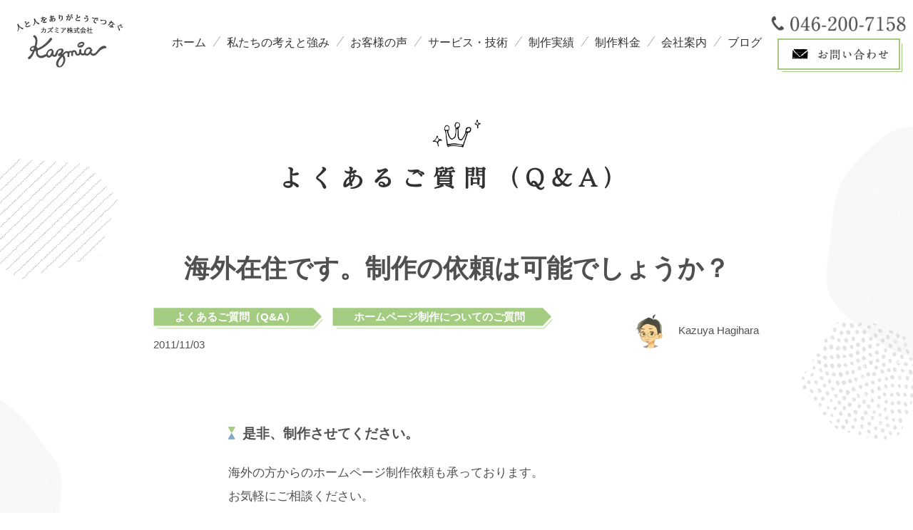

--- FILE ---
content_type: text/html; charset=UTF-8
request_url: https://www.kazmia.jp/faq-web18/
body_size: 13639
content:
<!doctype html>
<html lang="ja">
<head>
<meta charset="utf-8">
<meta name="viewport" content="width=device-width, initial-scale=1, minimum-scale=1, shrink-to-fit=no">
<title>海外在住です。制作の依頼は可能でしょうか？ - ホームページ制作・ブランディング会社 kazmia.inc</title>

		<!-- All in One SEO 4.9.3 - aioseo.com -->
	<meta name="description" content="是非、制作させてください。 海外の方からのホームページ制作依頼も承っております。 お気軽にご相談ください。 ホ 神奈川県横浜市 海老名市にあるホームページ制作・広告デザイン会社「カズミア株式会社」です。 神奈川県（横浜、厚木、相模原、小田原、川崎など）を中心としたホームページ制作、ホームページリニューアル、印刷物デザイン、Webマーケティング、SEO対策、管理・更新など集客・売上アップや販売促進、採用などを目的とした広告デザイン制作周りのご依頼を承ります。" />
	<meta name="robots" content="max-image-preview:large" />
	<meta name="author" content="萩原 和哉"/>
	<meta name="google-site-verification" content="Z_5fA2T5JNpHcwaKXY2xnojH1xjxjRxCSJWog-nChOM" />
	<link rel="canonical" href="https://www.kazmia.jp/faq-web18/" />
	<meta name="generator" content="All in One SEO (AIOSEO) 4.9.3" />
		<meta property="og:locale" content="ja_JP" />
		<meta property="og:site_name" content="神奈川県のデザイン・ブランディング・Web制作会社【カズミア】" />
		<meta property="og:type" content="article" />
		<meta property="og:title" content="海外在住です。制作の依頼は可能でしょうか？ - ホームページ制作・ブランディング会社 kazmia.inc" />
		<meta property="og:description" content="是非、制作させてください。 海外の方からのホームページ制作依頼も承っております。 お気軽にご相談ください。 ホ 神奈川県横浜市 海老名市にあるホームページ制作・広告デザイン会社「カズミア株式会社」です。 神奈川県（横浜、厚木、相模原、小田原、川崎など）を中心としたホームページ制作、ホームページリニューアル、印刷物デザイン、Webマーケティング、SEO対策、管理・更新など集客・売上アップや販売促進、採用などを目的とした広告デザイン制作周りのご依頼を承ります。" />
		<meta property="og:url" content="https://www.kazmia.jp/faq-web18/" />
		<meta property="og:image" content="https://www.kazmia.jp/wp/wp-content/uploads/2019/04/ogp_main.jpg" />
		<meta property="og:image:secure_url" content="https://www.kazmia.jp/wp/wp-content/uploads/2019/04/ogp_main.jpg" />
		<meta property="og:image:width" content="1200" />
		<meta property="og:image:height" content="630" />
		<meta property="article:tag" content="よくあるご質問（q&amp;a）" />
		<meta property="article:tag" content="ホームページ制作についてのご質問" />
		<meta property="article:published_time" content="2011-11-03T02:55:14+00:00" />
		<meta property="article:modified_time" content="2011-11-03T02:56:48+00:00" />
		<meta property="article:publisher" content="https://www.facebook.com/kazmiainc" />
		<meta name="twitter:card" content="summary_large_image" />
		<meta name="twitter:site" content="@kazmiainc" />
		<meta name="twitter:title" content="海外在住です。制作の依頼は可能でしょうか？ - ホームページ制作・ブランディング会社 kazmia.inc" />
		<meta name="twitter:description" content="是非、制作させてください。 海外の方からのホームページ制作依頼も承っております。 お気軽にご相談ください。 ホ 神奈川県横浜市 海老名市にあるホームページ制作・広告デザイン会社「カズミア株式会社」です。 神奈川県（横浜、厚木、相模原、小田原、川崎など）を中心としたホームページ制作、ホームページリニューアル、印刷物デザイン、Webマーケティング、SEO対策、管理・更新など集客・売上アップや販売促進、採用などを目的とした広告デザイン制作周りのご依頼を承ります。" />
		<meta name="twitter:creator" content="@kazmiainc" />
		<meta name="twitter:image" content="https://www.kazmia.jp/wp/wp-content/uploads/2019/04/ogp_main.jpg" />
		<script type="application/ld+json" class="aioseo-schema">
			{"@context":"https:\/\/schema.org","@graph":[{"@type":"Article","@id":"https:\/\/www.kazmia.jp\/faq-web18\/#article","name":"\u6d77\u5916\u5728\u4f4f\u3067\u3059\u3002\u5236\u4f5c\u306e\u4f9d\u983c\u306f\u53ef\u80fd\u3067\u3057\u3087\u3046\u304b\uff1f - \u30db\u30fc\u30e0\u30da\u30fc\u30b8\u5236\u4f5c\u30fb\u30d6\u30e9\u30f3\u30c7\u30a3\u30f3\u30b0\u4f1a\u793e kazmia.inc","headline":"\u6d77\u5916\u5728\u4f4f\u3067\u3059\u3002\u5236\u4f5c\u306e\u4f9d\u983c\u306f\u53ef\u80fd\u3067\u3057\u3087\u3046\u304b\uff1f","author":{"@id":"https:\/\/www.kazmia.jp\/star\/utura\/#author"},"publisher":{"@id":"https:\/\/www.kazmia.jp\/#organization"},"image":{"@type":"ImageObject","url":"https:\/\/www.kazmia.jp\/wp\/wp-content\/uploads\/2021\/03\/slide01.png","@id":"https:\/\/www.kazmia.jp\/#articleImage","width":1600,"height":735},"datePublished":"2011-11-03T11:55:14+09:00","dateModified":"2011-11-03T11:56:48+09:00","inLanguage":"ja","mainEntityOfPage":{"@id":"https:\/\/www.kazmia.jp\/faq-web18\/#webpage"},"isPartOf":{"@id":"https:\/\/www.kazmia.jp\/faq-web18\/#webpage"},"articleSection":"\u3088\u304f\u3042\u308b\u3054\u8cea\u554f\uff08Q&amp;A\uff09, \u30db\u30fc\u30e0\u30da\u30fc\u30b8\u5236\u4f5c\u306b\u3064\u3044\u3066\u306e\u3054\u8cea\u554f"},{"@type":"BreadcrumbList","@id":"https:\/\/www.kazmia.jp\/faq-web18\/#breadcrumblist","itemListElement":[{"@type":"ListItem","@id":"https:\/\/www.kazmia.jp#listItem","position":1,"name":"\u30db\u30fc\u30e0","item":"https:\/\/www.kazmia.jp","nextItem":{"@type":"ListItem","@id":"https:\/\/www.kazmia.jp\/faq\/#listItem","name":"\u3088\u304f\u3042\u308b\u3054\u8cea\u554f\uff08Q&amp;A\uff09"}},{"@type":"ListItem","@id":"https:\/\/www.kazmia.jp\/faq\/#listItem","position":2,"name":"\u3088\u304f\u3042\u308b\u3054\u8cea\u554f\uff08Q&amp;A\uff09","item":"https:\/\/www.kazmia.jp\/faq\/","nextItem":{"@type":"ListItem","@id":"https:\/\/www.kazmia.jp\/faq\/qweb\/#listItem","name":"\u30db\u30fc\u30e0\u30da\u30fc\u30b8\u5236\u4f5c\u306b\u3064\u3044\u3066\u306e\u3054\u8cea\u554f"},"previousItem":{"@type":"ListItem","@id":"https:\/\/www.kazmia.jp#listItem","name":"\u30db\u30fc\u30e0"}},{"@type":"ListItem","@id":"https:\/\/www.kazmia.jp\/faq\/qweb\/#listItem","position":3,"name":"\u30db\u30fc\u30e0\u30da\u30fc\u30b8\u5236\u4f5c\u306b\u3064\u3044\u3066\u306e\u3054\u8cea\u554f","item":"https:\/\/www.kazmia.jp\/faq\/qweb\/","nextItem":{"@type":"ListItem","@id":"https:\/\/www.kazmia.jp\/faq-web18\/#listItem","name":"\u6d77\u5916\u5728\u4f4f\u3067\u3059\u3002\u5236\u4f5c\u306e\u4f9d\u983c\u306f\u53ef\u80fd\u3067\u3057\u3087\u3046\u304b\uff1f"},"previousItem":{"@type":"ListItem","@id":"https:\/\/www.kazmia.jp\/faq\/#listItem","name":"\u3088\u304f\u3042\u308b\u3054\u8cea\u554f\uff08Q&amp;A\uff09"}},{"@type":"ListItem","@id":"https:\/\/www.kazmia.jp\/faq-web18\/#listItem","position":4,"name":"\u6d77\u5916\u5728\u4f4f\u3067\u3059\u3002\u5236\u4f5c\u306e\u4f9d\u983c\u306f\u53ef\u80fd\u3067\u3057\u3087\u3046\u304b\uff1f","previousItem":{"@type":"ListItem","@id":"https:\/\/www.kazmia.jp\/faq\/qweb\/#listItem","name":"\u30db\u30fc\u30e0\u30da\u30fc\u30b8\u5236\u4f5c\u306b\u3064\u3044\u3066\u306e\u3054\u8cea\u554f"}}]},{"@type":"Organization","@id":"https:\/\/www.kazmia.jp\/#organization","name":"\u30ab\u30ba\u30df\u30a2 \u682a\u5f0f\u4f1a\u793e","description":"\u79c1\u305f\u3061\u304c\u8003\u3048\u308b\u6700\u3082\u5927\u4e8b\u306a\u3053\u3068\u306f\u3001\u30ea\u30a2\u30eb\u306a\u30b3\u30df\u30e5\u30cb\u30b1\u30fc\u30b7\u30e7\u30f3\u3092\u901a\u3058\u3066\u304a\u5ba2\u69d8\u306e\u3053\u3068\u3092\u77e5\u308a\u3001\u8ab2\u984c\u3092\u89e3\u6c7a\u3057\u3001\u6e80\u8db3\u3057\u3066\u9802\u304f\u3053\u3068\u3067\u3059\u3002 \u307e\u305a\u306f\u3042\u306a\u305f\u3068\u30ab\u30ba\u30df\u30a2\u306e\u4fe1\u983c\u95a2\u4fc2\u4f5c\u308a\u304b\u3089\u3002","url":"https:\/\/www.kazmia.jp\/","telephone":"+81462007158","logo":{"@type":"ImageObject","url":"https:\/\/www.kazmia.jp\/wp\/wp-content\/uploads\/2021\/03\/slide01.png","@id":"https:\/\/www.kazmia.jp\/faq-web18\/#organizationLogo","width":1600,"height":735},"image":{"@id":"https:\/\/www.kazmia.jp\/faq-web18\/#organizationLogo"},"sameAs":["https:\/\/twitter.com\/kazmiainc","https:\/\/www.instagram.com\/kazmiainc\/"]},{"@type":"Person","@id":"https:\/\/www.kazmia.jp\/star\/utura\/#author","url":"https:\/\/www.kazmia.jp\/star\/utura\/","name":"\u8429\u539f \u548c\u54c9","image":{"@type":"ImageObject","@id":"https:\/\/www.kazmia.jp\/faq-web18\/#authorImage","url":"https:\/\/www.kazmia.jp\/wp\/wp-content\/uploads\/2024\/09\/pj01.png","width":96,"height":96,"caption":"\u8429\u539f \u548c\u54c9"}},{"@type":"WebPage","@id":"https:\/\/www.kazmia.jp\/faq-web18\/#webpage","url":"https:\/\/www.kazmia.jp\/faq-web18\/","name":"\u6d77\u5916\u5728\u4f4f\u3067\u3059\u3002\u5236\u4f5c\u306e\u4f9d\u983c\u306f\u53ef\u80fd\u3067\u3057\u3087\u3046\u304b\uff1f - \u30db\u30fc\u30e0\u30da\u30fc\u30b8\u5236\u4f5c\u30fb\u30d6\u30e9\u30f3\u30c7\u30a3\u30f3\u30b0\u4f1a\u793e kazmia.inc","description":"\u662f\u975e\u3001\u5236\u4f5c\u3055\u305b\u3066\u304f\u3060\u3055\u3044\u3002 \u6d77\u5916\u306e\u65b9\u304b\u3089\u306e\u30db\u30fc\u30e0\u30da\u30fc\u30b8\u5236\u4f5c\u4f9d\u983c\u3082\u627f\u3063\u3066\u304a\u308a\u307e\u3059\u3002 \u304a\u6c17\u8efd\u306b\u3054\u76f8\u8ac7\u304f\u3060\u3055\u3044\u3002 \u30db \u795e\u5948\u5ddd\u770c\u6a2a\u6d5c\u5e02 \u6d77\u8001\u540d\u5e02\u306b\u3042\u308b\u30db\u30fc\u30e0\u30da\u30fc\u30b8\u5236\u4f5c\u30fb\u5e83\u544a\u30c7\u30b6\u30a4\u30f3\u4f1a\u793e\u300c\u30ab\u30ba\u30df\u30a2\u682a\u5f0f\u4f1a\u793e\u300d\u3067\u3059\u3002 \u795e\u5948\u5ddd\u770c\uff08\u6a2a\u6d5c\u3001\u539a\u6728\u3001\u76f8\u6a21\u539f\u3001\u5c0f\u7530\u539f\u3001\u5ddd\u5d0e\u306a\u3069\uff09\u3092\u4e2d\u5fc3\u3068\u3057\u305f\u30db\u30fc\u30e0\u30da\u30fc\u30b8\u5236\u4f5c\u3001\u30db\u30fc\u30e0\u30da\u30fc\u30b8\u30ea\u30cb\u30e5\u30fc\u30a2\u30eb\u3001\u5370\u5237\u7269\u30c7\u30b6\u30a4\u30f3\u3001Web\u30de\u30fc\u30b1\u30c6\u30a3\u30f3\u30b0\u3001SEO\u5bfe\u7b56\u3001\u7ba1\u7406\u30fb\u66f4\u65b0\u306a\u3069\u96c6\u5ba2\u30fb\u58f2\u4e0a\u30a2\u30c3\u30d7\u3084\u8ca9\u58f2\u4fc3\u9032\u3001\u63a1\u7528\u306a\u3069\u3092\u76ee\u7684\u3068\u3057\u305f\u5e83\u544a\u30c7\u30b6\u30a4\u30f3\u5236\u4f5c\u5468\u308a\u306e\u3054\u4f9d\u983c\u3092\u627f\u308a\u307e\u3059\u3002","inLanguage":"ja","isPartOf":{"@id":"https:\/\/www.kazmia.jp\/#website"},"breadcrumb":{"@id":"https:\/\/www.kazmia.jp\/faq-web18\/#breadcrumblist"},"author":{"@id":"https:\/\/www.kazmia.jp\/star\/utura\/#author"},"creator":{"@id":"https:\/\/www.kazmia.jp\/star\/utura\/#author"},"datePublished":"2011-11-03T11:55:14+09:00","dateModified":"2011-11-03T11:56:48+09:00"},{"@type":"WebSite","@id":"https:\/\/www.kazmia.jp\/#website","url":"https:\/\/www.kazmia.jp\/","name":"\u30db\u30fc\u30e0\u30da\u30fc\u30b8\u5236\u4f5c \u6a2a\u6d5c\uff08\u795e\u5948\u5ddd\u770c\uff09\uff5cWeb\u5236\u4f5c\u30fb\u5e83\u544a\u30c7\u30b6\u30a4\u30f3\u306a\u3089\u30ab\u30ba\u30df\u30a2","description":"\u79c1\u305f\u3061\u304c\u8003\u3048\u308b\u6700\u3082\u5927\u4e8b\u306a\u3053\u3068\u306f\u3001\u30ea\u30a2\u30eb\u306a\u30b3\u30df\u30e5\u30cb\u30b1\u30fc\u30b7\u30e7\u30f3\u3092\u901a\u3058\u3066\u304a\u5ba2\u69d8\u306e\u3053\u3068\u3092\u77e5\u308a\u3001\u8ab2\u984c\u3092\u89e3\u6c7a\u3057\u3001\u6e80\u8db3\u3057\u3066\u9802\u304f\u3053\u3068\u3067\u3059\u3002 \u307e\u305a\u306f\u3042\u306a\u305f\u3068\u30ab\u30ba\u30df\u30a2\u306e\u4fe1\u983c\u95a2\u4fc2\u4f5c\u308a\u304b\u3089\u3002","inLanguage":"ja","publisher":{"@id":"https:\/\/www.kazmia.jp\/#organization"}}]}
		</script>
		<!-- All in One SEO -->

<link rel="alternate" type="application/rss+xml" title="ホームページ制作 神奈川 横浜｜Web制作・広告デザインならカズミア &raquo; 海外在住です。制作の依頼は可能でしょうか？ のコメントのフィード" href="https://www.kazmia.jp/faq-web18/feed/" />
<link rel="alternate" title="oEmbed (JSON)" type="application/json+oembed" href="https://www.kazmia.jp/wp-json/oembed/1.0/embed?url=https%3A%2F%2Fwww.kazmia.jp%2Ffaq-web18%2F" />
<link rel="alternate" title="oEmbed (XML)" type="text/xml+oembed" href="https://www.kazmia.jp/wp-json/oembed/1.0/embed?url=https%3A%2F%2Fwww.kazmia.jp%2Ffaq-web18%2F&#038;format=xml" />
<style id='wp-img-auto-sizes-contain-inline-css' type='text/css'>
img:is([sizes=auto i],[sizes^="auto," i]){contain-intrinsic-size:3000px 1500px}
/*# sourceURL=wp-img-auto-sizes-contain-inline-css */
</style>
<style id='wp-emoji-styles-inline-css' type='text/css'>

	img.wp-smiley, img.emoji {
		display: inline !important;
		border: none !important;
		box-shadow: none !important;
		height: 1em !important;
		width: 1em !important;
		margin: 0 0.07em !important;
		vertical-align: -0.1em !important;
		background: none !important;
		padding: 0 !important;
	}
/*# sourceURL=wp-emoji-styles-inline-css */
</style>
<style id='wp-block-library-inline-css' type='text/css'>
:root{--wp-block-synced-color:#7a00df;--wp-block-synced-color--rgb:122,0,223;--wp-bound-block-color:var(--wp-block-synced-color);--wp-editor-canvas-background:#ddd;--wp-admin-theme-color:#007cba;--wp-admin-theme-color--rgb:0,124,186;--wp-admin-theme-color-darker-10:#006ba1;--wp-admin-theme-color-darker-10--rgb:0,107,160.5;--wp-admin-theme-color-darker-20:#005a87;--wp-admin-theme-color-darker-20--rgb:0,90,135;--wp-admin-border-width-focus:2px}@media (min-resolution:192dpi){:root{--wp-admin-border-width-focus:1.5px}}.wp-element-button{cursor:pointer}:root .has-very-light-gray-background-color{background-color:#eee}:root .has-very-dark-gray-background-color{background-color:#313131}:root .has-very-light-gray-color{color:#eee}:root .has-very-dark-gray-color{color:#313131}:root .has-vivid-green-cyan-to-vivid-cyan-blue-gradient-background{background:linear-gradient(135deg,#00d084,#0693e3)}:root .has-purple-crush-gradient-background{background:linear-gradient(135deg,#34e2e4,#4721fb 50%,#ab1dfe)}:root .has-hazy-dawn-gradient-background{background:linear-gradient(135deg,#faaca8,#dad0ec)}:root .has-subdued-olive-gradient-background{background:linear-gradient(135deg,#fafae1,#67a671)}:root .has-atomic-cream-gradient-background{background:linear-gradient(135deg,#fdd79a,#004a59)}:root .has-nightshade-gradient-background{background:linear-gradient(135deg,#330968,#31cdcf)}:root .has-midnight-gradient-background{background:linear-gradient(135deg,#020381,#2874fc)}:root{--wp--preset--font-size--normal:16px;--wp--preset--font-size--huge:42px}.has-regular-font-size{font-size:1em}.has-larger-font-size{font-size:2.625em}.has-normal-font-size{font-size:var(--wp--preset--font-size--normal)}.has-huge-font-size{font-size:var(--wp--preset--font-size--huge)}.has-text-align-center{text-align:center}.has-text-align-left{text-align:left}.has-text-align-right{text-align:right}.has-fit-text{white-space:nowrap!important}#end-resizable-editor-section{display:none}.aligncenter{clear:both}.items-justified-left{justify-content:flex-start}.items-justified-center{justify-content:center}.items-justified-right{justify-content:flex-end}.items-justified-space-between{justify-content:space-between}.screen-reader-text{border:0;clip-path:inset(50%);height:1px;margin:-1px;overflow:hidden;padding:0;position:absolute;width:1px;word-wrap:normal!important}.screen-reader-text:focus{background-color:#ddd;clip-path:none;color:#444;display:block;font-size:1em;height:auto;left:5px;line-height:normal;padding:15px 23px 14px;text-decoration:none;top:5px;width:auto;z-index:100000}html :where(.has-border-color){border-style:solid}html :where([style*=border-top-color]){border-top-style:solid}html :where([style*=border-right-color]){border-right-style:solid}html :where([style*=border-bottom-color]){border-bottom-style:solid}html :where([style*=border-left-color]){border-left-style:solid}html :where([style*=border-width]){border-style:solid}html :where([style*=border-top-width]){border-top-style:solid}html :where([style*=border-right-width]){border-right-style:solid}html :where([style*=border-bottom-width]){border-bottom-style:solid}html :where([style*=border-left-width]){border-left-style:solid}html :where(img[class*=wp-image-]){height:auto;max-width:100%}:where(figure){margin:0 0 1em}html :where(.is-position-sticky){--wp-admin--admin-bar--position-offset:var(--wp-admin--admin-bar--height,0px)}@media screen and (max-width:600px){html :where(.is-position-sticky){--wp-admin--admin-bar--position-offset:0px}}

/*# sourceURL=wp-block-library-inline-css */
</style><style id='global-styles-inline-css' type='text/css'>
:root{--wp--preset--aspect-ratio--square: 1;--wp--preset--aspect-ratio--4-3: 4/3;--wp--preset--aspect-ratio--3-4: 3/4;--wp--preset--aspect-ratio--3-2: 3/2;--wp--preset--aspect-ratio--2-3: 2/3;--wp--preset--aspect-ratio--16-9: 16/9;--wp--preset--aspect-ratio--9-16: 9/16;--wp--preset--color--black: #000000;--wp--preset--color--cyan-bluish-gray: #abb8c3;--wp--preset--color--white: #ffffff;--wp--preset--color--pale-pink: #f78da7;--wp--preset--color--vivid-red: #cf2e2e;--wp--preset--color--luminous-vivid-orange: #ff6900;--wp--preset--color--luminous-vivid-amber: #fcb900;--wp--preset--color--light-green-cyan: #7bdcb5;--wp--preset--color--vivid-green-cyan: #00d084;--wp--preset--color--pale-cyan-blue: #8ed1fc;--wp--preset--color--vivid-cyan-blue: #0693e3;--wp--preset--color--vivid-purple: #9b51e0;--wp--preset--gradient--vivid-cyan-blue-to-vivid-purple: linear-gradient(135deg,rgb(6,147,227) 0%,rgb(155,81,224) 100%);--wp--preset--gradient--light-green-cyan-to-vivid-green-cyan: linear-gradient(135deg,rgb(122,220,180) 0%,rgb(0,208,130) 100%);--wp--preset--gradient--luminous-vivid-amber-to-luminous-vivid-orange: linear-gradient(135deg,rgb(252,185,0) 0%,rgb(255,105,0) 100%);--wp--preset--gradient--luminous-vivid-orange-to-vivid-red: linear-gradient(135deg,rgb(255,105,0) 0%,rgb(207,46,46) 100%);--wp--preset--gradient--very-light-gray-to-cyan-bluish-gray: linear-gradient(135deg,rgb(238,238,238) 0%,rgb(169,184,195) 100%);--wp--preset--gradient--cool-to-warm-spectrum: linear-gradient(135deg,rgb(74,234,220) 0%,rgb(151,120,209) 20%,rgb(207,42,186) 40%,rgb(238,44,130) 60%,rgb(251,105,98) 80%,rgb(254,248,76) 100%);--wp--preset--gradient--blush-light-purple: linear-gradient(135deg,rgb(255,206,236) 0%,rgb(152,150,240) 100%);--wp--preset--gradient--blush-bordeaux: linear-gradient(135deg,rgb(254,205,165) 0%,rgb(254,45,45) 50%,rgb(107,0,62) 100%);--wp--preset--gradient--luminous-dusk: linear-gradient(135deg,rgb(255,203,112) 0%,rgb(199,81,192) 50%,rgb(65,88,208) 100%);--wp--preset--gradient--pale-ocean: linear-gradient(135deg,rgb(255,245,203) 0%,rgb(182,227,212) 50%,rgb(51,167,181) 100%);--wp--preset--gradient--electric-grass: linear-gradient(135deg,rgb(202,248,128) 0%,rgb(113,206,126) 100%);--wp--preset--gradient--midnight: linear-gradient(135deg,rgb(2,3,129) 0%,rgb(40,116,252) 100%);--wp--preset--font-size--small: 13px;--wp--preset--font-size--medium: 20px;--wp--preset--font-size--large: 36px;--wp--preset--font-size--x-large: 42px;--wp--preset--spacing--20: 0.44rem;--wp--preset--spacing--30: 0.67rem;--wp--preset--spacing--40: 1rem;--wp--preset--spacing--50: 1.5rem;--wp--preset--spacing--60: 2.25rem;--wp--preset--spacing--70: 3.38rem;--wp--preset--spacing--80: 5.06rem;--wp--preset--shadow--natural: 6px 6px 9px rgba(0, 0, 0, 0.2);--wp--preset--shadow--deep: 12px 12px 50px rgba(0, 0, 0, 0.4);--wp--preset--shadow--sharp: 6px 6px 0px rgba(0, 0, 0, 0.2);--wp--preset--shadow--outlined: 6px 6px 0px -3px rgb(255, 255, 255), 6px 6px rgb(0, 0, 0);--wp--preset--shadow--crisp: 6px 6px 0px rgb(0, 0, 0);}:where(.is-layout-flex){gap: 0.5em;}:where(.is-layout-grid){gap: 0.5em;}body .is-layout-flex{display: flex;}.is-layout-flex{flex-wrap: wrap;align-items: center;}.is-layout-flex > :is(*, div){margin: 0;}body .is-layout-grid{display: grid;}.is-layout-grid > :is(*, div){margin: 0;}:where(.wp-block-columns.is-layout-flex){gap: 2em;}:where(.wp-block-columns.is-layout-grid){gap: 2em;}:where(.wp-block-post-template.is-layout-flex){gap: 1.25em;}:where(.wp-block-post-template.is-layout-grid){gap: 1.25em;}.has-black-color{color: var(--wp--preset--color--black) !important;}.has-cyan-bluish-gray-color{color: var(--wp--preset--color--cyan-bluish-gray) !important;}.has-white-color{color: var(--wp--preset--color--white) !important;}.has-pale-pink-color{color: var(--wp--preset--color--pale-pink) !important;}.has-vivid-red-color{color: var(--wp--preset--color--vivid-red) !important;}.has-luminous-vivid-orange-color{color: var(--wp--preset--color--luminous-vivid-orange) !important;}.has-luminous-vivid-amber-color{color: var(--wp--preset--color--luminous-vivid-amber) !important;}.has-light-green-cyan-color{color: var(--wp--preset--color--light-green-cyan) !important;}.has-vivid-green-cyan-color{color: var(--wp--preset--color--vivid-green-cyan) !important;}.has-pale-cyan-blue-color{color: var(--wp--preset--color--pale-cyan-blue) !important;}.has-vivid-cyan-blue-color{color: var(--wp--preset--color--vivid-cyan-blue) !important;}.has-vivid-purple-color{color: var(--wp--preset--color--vivid-purple) !important;}.has-black-background-color{background-color: var(--wp--preset--color--black) !important;}.has-cyan-bluish-gray-background-color{background-color: var(--wp--preset--color--cyan-bluish-gray) !important;}.has-white-background-color{background-color: var(--wp--preset--color--white) !important;}.has-pale-pink-background-color{background-color: var(--wp--preset--color--pale-pink) !important;}.has-vivid-red-background-color{background-color: var(--wp--preset--color--vivid-red) !important;}.has-luminous-vivid-orange-background-color{background-color: var(--wp--preset--color--luminous-vivid-orange) !important;}.has-luminous-vivid-amber-background-color{background-color: var(--wp--preset--color--luminous-vivid-amber) !important;}.has-light-green-cyan-background-color{background-color: var(--wp--preset--color--light-green-cyan) !important;}.has-vivid-green-cyan-background-color{background-color: var(--wp--preset--color--vivid-green-cyan) !important;}.has-pale-cyan-blue-background-color{background-color: var(--wp--preset--color--pale-cyan-blue) !important;}.has-vivid-cyan-blue-background-color{background-color: var(--wp--preset--color--vivid-cyan-blue) !important;}.has-vivid-purple-background-color{background-color: var(--wp--preset--color--vivid-purple) !important;}.has-black-border-color{border-color: var(--wp--preset--color--black) !important;}.has-cyan-bluish-gray-border-color{border-color: var(--wp--preset--color--cyan-bluish-gray) !important;}.has-white-border-color{border-color: var(--wp--preset--color--white) !important;}.has-pale-pink-border-color{border-color: var(--wp--preset--color--pale-pink) !important;}.has-vivid-red-border-color{border-color: var(--wp--preset--color--vivid-red) !important;}.has-luminous-vivid-orange-border-color{border-color: var(--wp--preset--color--luminous-vivid-orange) !important;}.has-luminous-vivid-amber-border-color{border-color: var(--wp--preset--color--luminous-vivid-amber) !important;}.has-light-green-cyan-border-color{border-color: var(--wp--preset--color--light-green-cyan) !important;}.has-vivid-green-cyan-border-color{border-color: var(--wp--preset--color--vivid-green-cyan) !important;}.has-pale-cyan-blue-border-color{border-color: var(--wp--preset--color--pale-cyan-blue) !important;}.has-vivid-cyan-blue-border-color{border-color: var(--wp--preset--color--vivid-cyan-blue) !important;}.has-vivid-purple-border-color{border-color: var(--wp--preset--color--vivid-purple) !important;}.has-vivid-cyan-blue-to-vivid-purple-gradient-background{background: var(--wp--preset--gradient--vivid-cyan-blue-to-vivid-purple) !important;}.has-light-green-cyan-to-vivid-green-cyan-gradient-background{background: var(--wp--preset--gradient--light-green-cyan-to-vivid-green-cyan) !important;}.has-luminous-vivid-amber-to-luminous-vivid-orange-gradient-background{background: var(--wp--preset--gradient--luminous-vivid-amber-to-luminous-vivid-orange) !important;}.has-luminous-vivid-orange-to-vivid-red-gradient-background{background: var(--wp--preset--gradient--luminous-vivid-orange-to-vivid-red) !important;}.has-very-light-gray-to-cyan-bluish-gray-gradient-background{background: var(--wp--preset--gradient--very-light-gray-to-cyan-bluish-gray) !important;}.has-cool-to-warm-spectrum-gradient-background{background: var(--wp--preset--gradient--cool-to-warm-spectrum) !important;}.has-blush-light-purple-gradient-background{background: var(--wp--preset--gradient--blush-light-purple) !important;}.has-blush-bordeaux-gradient-background{background: var(--wp--preset--gradient--blush-bordeaux) !important;}.has-luminous-dusk-gradient-background{background: var(--wp--preset--gradient--luminous-dusk) !important;}.has-pale-ocean-gradient-background{background: var(--wp--preset--gradient--pale-ocean) !important;}.has-electric-grass-gradient-background{background: var(--wp--preset--gradient--electric-grass) !important;}.has-midnight-gradient-background{background: var(--wp--preset--gradient--midnight) !important;}.has-small-font-size{font-size: var(--wp--preset--font-size--small) !important;}.has-medium-font-size{font-size: var(--wp--preset--font-size--medium) !important;}.has-large-font-size{font-size: var(--wp--preset--font-size--large) !important;}.has-x-large-font-size{font-size: var(--wp--preset--font-size--x-large) !important;}
/*# sourceURL=global-styles-inline-css */
</style>

<style id='classic-theme-styles-inline-css' type='text/css'>
/*! This file is auto-generated */
.wp-block-button__link{color:#fff;background-color:#32373c;border-radius:9999px;box-shadow:none;text-decoration:none;padding:calc(.667em + 2px) calc(1.333em + 2px);font-size:1.125em}.wp-block-file__button{background:#32373c;color:#fff;text-decoration:none}
/*# sourceURL=/wp-includes/css/classic-themes.min.css */
</style>
<link rel='stylesheet' id='ppress-frontend-css' href='https://www.kazmia.jp/wp/wp-content/plugins/wp-user-avatar/assets/css/frontend.min.css?ver=4.16.8' type='text/css' media='all' />
<link rel='stylesheet' id='ppress-flatpickr-css' href='https://www.kazmia.jp/wp/wp-content/plugins/wp-user-avatar/assets/flatpickr/flatpickr.min.css?ver=4.16.8' type='text/css' media='all' />
<link rel='stylesheet' id='ppress-select2-css' href='https://www.kazmia.jp/wp/wp-content/plugins/wp-user-avatar/assets/select2/select2.min.css?ver=6.9' type='text/css' media='all' />
<link rel="https://api.w.org/" href="https://www.kazmia.jp/wp-json/" /><link rel="alternate" title="JSON" type="application/json" href="https://www.kazmia.jp/wp-json/wp/v2/posts/3618" /><link rel="EditURI" type="application/rsd+xml" title="RSD" href="https://www.kazmia.jp/wp/xmlrpc.php?rsd" />
<meta name="generator" content="WordPress 6.9" />
<link rel='shortlink' href='https://www.kazmia.jp/?p=3618' />


<script>
  (function(d) {
    var config = {
      kitId: 'mpk5dko',
      scriptTimeout: 3000,
      async: true
    },
    h=d.documentElement,t=setTimeout(function(){h.className=h.className.replace(/\bwf-loading\b/g,"")+" wf-inactive";},config.scriptTimeout),tk=d.createElement("script"),f=false,s=d.getElementsByTagName("script")[0],a;h.className+=" wf-loading";tk.src='https://use.typekit.net/'+config.kitId+'.js';tk.async=true;tk.onload=tk.onreadystatechange=function(){a=this.readyState;if(f||a&&a!="complete"&&a!="loaded")return;f=true;clearTimeout(t);try{Typekit.load(config)}catch(e){}};s.parentNode.insertBefore(tk,s)
  })(document);
</script>

<!-- css -->
<link href="https://fonts.googleapis.com/css?family=Homemade+Apple" rel="stylesheet">
<link href="/css/animate.css" rel="stylesheet" type="text/css">
<link href="/css/hover.css" rel="stylesheet" type="text/css">
<link href="/css/fakeLoader.css" rel="stylesheet" type="text/css">
<link href="/css/style.css" rel="stylesheet" type="text/css">
<link href="/css/sp.css" rel="stylesheet" type="text/css" media="screen and (max-width:860px) and (min-width:0px)">

<script async defer src="//maps.googleapis.com/maps/api/js?key=AIzaSyBc_QTkVFUnIIpzQtEOc1fM7nsUv6ulW3s&callback=initMap"></script>
	
	

	
<!-- Google tag (gtag.js) -->
<script async src="https://www.googletagmanager.com/gtag/js?id=UA-194059006-1"></script>
<script async src="https://www.googletagmanager.com/gtag/js?id=G-ZDM0DNTW58"></script>
<script>
  window.dataLayer = window.dataLayer || [];
  function gtag(){dataLayer.push(arguments);}
  gtag('js', new Date());

  gtag('config', 'UA-194059006-1');
gtag('config', 'G-ZDM0DNTW58');
</script>



</head>

<body id="pagetop" class="price">
<div id="fakeLoader"></div>

<!--============================ 
	ヘッダー
==============================-->
<header class="header clearFix">
	
	<h1 class="left ta_center-s_left"><a href="/" class="fade"><img src="/images/common/header_logo.png" alt="神奈川 横浜のホームページ制作・デザイン作成 - カズミア株式会社"></a></h1>
	
	<!--============================ 
		グローバルナビ
	==============================-->
	<nav class="gn left fo105 ta_right hidden_s">
		<ul>
			<li id="menu-item-9578" class="menu-item menu-item-type-post_type menu-item-object-page menu-item-home menu-item-9578"><a href="https://www.kazmia.jp/">ホーム</a></li>
<li id="menu-item-9579" class="menu-item menu-item-type-post_type menu-item-object-page menu-item-9579"><a href="https://www.kazmia.jp/view/">私たちの考えと強み</a></li>
<li id="menu-item-9858" class="menu-item menu-item-type-custom menu-item-object-custom menu-item-9858"><a href="/voice/">お客様の声</a></li>
<li id="menu-item-9580" class="menu-item menu-item-type-post_type menu-item-object-page menu-item-has-children menu-item-9580"><a href="https://www.kazmia.jp/service/">サービス・技術</a>
<ul class="sub-menu">
	<li id="menu-item-9581" class="menu-item menu-item-type-custom menu-item-object-custom menu-item-9581"><a href="/service/#branding">ブランディング</a></li>
	<li id="menu-item-9582" class="menu-item menu-item-type-custom menu-item-object-custom menu-item-9582"><a href="/service/#marketing">Webマーケティング</a></li>
	<li id="menu-item-9583" class="menu-item menu-item-type-custom menu-item-object-custom menu-item-9583"><a href="/service/#web">ホームページ制作</a></li>
	<li id="menu-item-9584" class="menu-item menu-item-type-custom menu-item-object-custom menu-item-9584"><a href="/service/#graphic">印刷物制作</a></li>
	<li id="menu-item-9585" class="menu-item menu-item-type-custom menu-item-object-custom menu-item-9585"><a href="/service/#media">写真撮影・動画撮影編集</a></li>
	<li id="menu-item-9586" class="menu-item menu-item-type-custom menu-item-object-custom menu-item-9586"><a href="/service/#illust">イラスト作成</a></li>
</ul>
</li>
<li id="menu-item-9588" class="menu-item menu-item-type-custom menu-item-object-custom menu-item-has-children menu-item-9588"><a href="/cases/">制作実績</a>
<ul class="sub-menu">
	<li id="menu-item-15512" class="menu-item menu-item-type-custom menu-item-object-custom menu-item-15512"><a href="/works/">制作事例集</a></li>
</ul>
</li>
<li id="menu-item-9589" class="menu-item menu-item-type-post_type menu-item-object-page menu-item-has-children menu-item-9589"><a href="https://www.kazmia.jp/price/">制作料金</a>
<ul class="sub-menu">
	<li id="menu-item-9590" class="menu-item menu-item-type-post_type menu-item-object-page menu-item-9590"><a href="https://www.kazmia.jp/price/priceweb/">ホームページ制作サービス</a></li>
	<li id="menu-item-9591" class="menu-item menu-item-type-post_type menu-item-object-page menu-item-9591"><a href="https://www.kazmia.jp/price/priceprint/">印刷物制作料金</a></li>
	<li id="menu-item-9592" class="menu-item menu-item-type-custom menu-item-object-custom menu-item-9592"><a href="/price/">コンテンツ制作料金</a></li>
	<li id="menu-item-9593" class="menu-item menu-item-type-custom menu-item-object-custom menu-item-9593"><a href="/price/">その他料金</a></li>
</ul>
</li>
<li id="menu-item-9594" class="menu-item menu-item-type-post_type menu-item-object-page menu-item-has-children menu-item-9594"><a href="https://www.kazmia.jp/about/">会社案内</a>
<ul class="sub-menu">
	<li id="menu-item-9609" class="menu-item menu-item-type-post_type menu-item-object-page menu-item-9609"><a href="https://www.kazmia.jp/about/">会社案内</a></li>
	<li id="menu-item-9595" class="menu-item menu-item-type-custom menu-item-object-custom menu-item-9595"><a href="/star/">スタッフ紹介</a></li>
	<li id="menu-item-9596" class="menu-item menu-item-type-post_type menu-item-object-page menu-item-9596"><a href="https://www.kazmia.jp/recruit/">採用情報</a></li>
</ul>
</li>
<li id="menu-item-9597" class="menu-item menu-item-type-custom menu-item-object-custom menu-item-9597"><a href="/staff/">ブログ</a></li>
		</ul>
	</nav>
			
	<div class="right ta_center header_contact hidden_s">
		<p class="mb10"><a href="tel:0462007158"><img src="/images/common/footer_tel.png" alt="046-200-7158"></a></p>
		<p class="more_btn"><a href="/contact/"><img src="/images/common/header_btn.png" alt="お問い合わせ"></a></p>
	</div>
</header>

<!-- スマホナビ -->
<nav class="sp-navi ta_center hidden_l">
	<figure class="mb20 logo ta_left"><a href="/"><img src="/images/common/header_logo.png" alt="神奈川 横浜のホームページ制作・デザイン作成 - カズミア株式会社"></a></figure>
	<ul class="list01 ta_left mb20">
		<li><a href="/" class="hvr-forward">ホーム</a></li>
		<li><a href="/view/" class="hvr-forward">私たちの考えと強み</a></li>
		<li><a href="/service/" class="hvr-forward">サービスのご案内</a></li>
		<li><a href="/cases/" class="hvr-forward">制作実績</a></li>
        <li><a href="/price/" class="hvr-forward">制作料金</a></li>
		<li><a href="/about/" class="hvr-forward">会社案内</a></li>
		<li><a href="/recruit/" class="hvr-forward">採用情報</a></li>
		<li><a href="/faq/" class="hvr-forward">よくあるご質問</a></li>
		<li><a href="/voice/" class="hvr-forward">お客様の声</a></li>
		<li><a href="/solution/" class="hvr-forward">課題解決へのご提案</a></li>
		<li><a href="/staff/" class="hvr-forward">ブログ</a></li>
		<li><a href="/privacypolicy/" class="hvr-forward">プライバシーポリシー</a></li>
		<li><a href="/sitemaps/" class="hvr-forward">サイトマップ</a></li>
	</ul>
	<ul class="list_contact ta_center mb20">
		<li class="mb10"><a href="tel:0462007158"><img src="/images/common/header_tel.png" alt="046-200-7158"></a></li>
		<li class="more_btn"><a href="/contact/"><img src="/images/common/header_btn.png" alt="お問い合わせ"></a></li>
	</ul>
	<ul class="footer_sns">
		<li><a href="https://www.facebook.com/kazmiainc" target="_blank" class="hvr-grow"><img src="/images/common/footer_sns01.png" alt="facebook"></a></li>
		<li><a href="https://www.instagram.com/kazmiainc/" target="_blank" class="hvr-grow"><img src="/images/common/footer_sns02.png" alt="instagram"></a></li>
		<li><a href="https://twitter.com/kazmiainc" target="_blank" class="hvr-grow"><img src="/images/common/footer_sns03.png" alt="twitter"></a></li>
	</ul>
</nav>
<div class="blog_box">
	<!-- ページタイトル -->
	<div class="pagettl container fo_mincho ta_center mb80-40">
		<h2 class="bold">よくあるご質問（Q&amp;A）		</h2>
	</div>

	<div class="container">

			<article class="mb80">
			<!-- head -->
			<header class="blog_header mb100-60">
				<h1 class="mb30">海外在住です。制作の依頼は可能でしょうか？</h1>
				<div class="box01">
					<div class="box_inner cat_box">
						<ul class="post-categories">
	<li><a href="https://www.kazmia.jp/faq/" rel="category tag">よくあるご質問（Q&amp;A）</a></li>
	<li><a href="https://www.kazmia.jp/faq/qweb/" rel="category tag">ホームページ制作についてのご質問</a></li></ul>						<ul>
							<li><time class="entry-date published" datetime="2011/11/03">2011/11/03</time></li>
												
						</ul>
					</div>
					<div class="box_inner">
						<a href="/star/utura/" class="fade">
							<dl>
								<dt><img data-del="avatar" src='https://www.kazmia.jp/wp/wp-content/uploads/2024/09/pj01.png' class='avatar pp-user-avatar avatar-120 photo ' height='120' width='120'/></dt>
								<dd>Kazuya Hagihara</dd>
							</dl>
						</a>
					</div>
				</div>
			</header>
			
			<!-- contents -->
			<div class="blog_contents mb80-40">
				
							
				
				<div class="blog_content fo11 lh20 clearFix">
		<h6>是非、制作させてください。</h6>
<p>海外の方からのホームページ制作依頼も承っております。<br />
お気軽にご相談ください。</p>
<p><a href="/service/web">ホームページ制作のご案内はコチラ</a></p>
				</div><!-- /blog_content -->
			</div><!-- /contents -->

					<!-- ブログ共通 -->
			<div class="blog_content blog_contents clearFix mb80-40"> <div class="textwidget custom-html-widget"><h4>お知らせ</h4><p class="">X（旧Twitter）にて公式キャラクター「づくり」と「がたり」の<br class="hidden_s">冒険の様子などかいま見れますのでぜひフォローしてくださいね。</p>
<div class="ta_center"><a href="https://x.com/kazmiainc" target="_blank" class="btn02">カズミアのX（旧Twitter）アカウント</a></div>

</div></div>
					
			
			<!-- 投稿者情報 -->
			<div class="author_box mb80-40">
				<div class="box_inner">
					<dl>
						<dt><img data-del="avatar" src='https://www.kazmia.jp/wp/wp-content/uploads/2024/09/pj01.png' class='avatar pp-user-avatar avatar-120 photo ' height='120' width='120'/></dt>
						<dd>
													<p class="mb05">代表取締役／Web設計士</p>
													<p class="name mb05 fo_mincho">萩原 和哉</p>
							<p class="fo_mincho fo_gray fo09">Kazuya Hagihara</p>
						</dd>
					</dl>
				</div>
				<div class="box_inner">
									<div class="mb30">ものづくり から ものがたり へ
ブランドプランナー2級</div>
									<ul class="btn_area">
						<li><a href="/star/utura/">プロフィール</a></li>
						<li><a href="/star/utura/#list">記事一覧を見る</a></li>
					</ul>
				</div>
			</div><!-- /author_box -->
			
			<ul class="sns_btn ta_center mb80">
				<li class="shareList7__item"><a class="shareList7__link icon-facebook" href="https://www.facebook.com/sharer/sharer.php?u=https://www.kazmia.jp/faq-web18/" target="_blank" title="SHARE"></a></li>
				<li class="shareList7__item"><a class="shareList7__link icon-twitter" href="https://twitter.com/intent/tweet?text=%E6%B5%B7%E5%A4%96%E5%9C%A8%E4%BD%8F%E3%81%A7%E3%81%99%E3%80%82%E5%88%B6%E4%BD%9C%E3%81%AE%E4%BE%9D%E9%A0%BC%E3%81%AF%E5%8F%AF%E8%83%BD%E3%81%A7%E3%81%97%E3%82%87%E3%81%86%E3%81%8B%EF%BC%9F&amp;url=https%3A%2F%2Fwww.kazmia.jp%2Ffaq-web18%2F&via=kazmiainc" target="_blank" title="TWEET"></a></li>
				<li class="shareList7__item"><a class="shareList7__link icon-hatebu" href="http://b.hatena.ne.jp/entry/https://www.kazmia.jp/faq-web18/" target="_blank" title="BOOK MARK"></a></li>
				<li class="shareList7__item"><a class="shareList7__link icon-line" href="https://timeline.line.me/social-plugin/share?url=https%3A%2F%2Fwww.kazmia.jp%2Ffaq-web18%2F" target="_blank" title="LINEで送る"></a></li>
			</ul>

			<!-- ページャー -->
			<div class="pager">
				<ul class="ta_center pos_rel">
										<li class="previous">
						<a href="https://www.kazmia.jp/faq-web17/" rel="prev">前の投稿へ</a>					</li>					<li class="return">
						<a href="https://www.kazmia.jp/faq/">よくあるご質問（Q&amp;A）一覧へ</a>
					</li>
										<li class="next">
						<a href="https://www.kazmia.jp/faq-all07/" rel="next">次の投稿へ</a>					</li>
									</ul>
			</div>
		</article>
	
		<!-- 関連記事 -->
		<div class="blog_related mb80">
			<div class="container">
				<h3 class="fo_mincho ta_center bold mb40">おすすめ記事</h3>
				<ul class="ta_center blog_list">
															<li>
						<a href="https://www.kazmia.jp/faq-web20/">
							<figure><img src="/images/no_image.jpg" alt="海外在住です。制作の依頼は可能でしょうか？"></figure>
							<h3 class="back_white bold"><span class="pos_ab fo_apple fo09">2012/06/11</span>予算が限られております。ホームページの一部だけのリニューアルをお願いすることもできますでしょうか？</h3>
						</a>
					</li>
									<li>
						<a href="https://www.kazmia.jp/faq-web19/">
							<figure><img src="/images/no_image.jpg" alt="海外在住です。制作の依頼は可能でしょうか？"></figure>
							<h3 class="back_white bold"><span class="pos_ab fo_apple fo09">2012/06/11</span>1ページの長さはどれくらいでしょうか？</h3>
						</a>
					</li>
									<li>
						<a href="https://www.kazmia.jp/faq-web17/">
							<figure><img src="/images/no_image.jpg" alt="海外在住です。制作の依頼は可能でしょうか？"></figure>
							<h3 class="back_white bold"><span class="pos_ab fo_apple fo09">2011/11/03</span>個人の趣味のホームページでも制作していただけますか？</h3>
						</a>
					</li>
									<li>
						<a href="https://www.kazmia.jp/faq-web16/">
							<figure><img src="/images/no_image.jpg" alt="海外在住です。制作の依頼は可能でしょうか？"></figure>
							<h3 class="back_white bold"><span class="pos_ab fo_apple fo09">2011/11/02</span>ホームページ制作の際に何を用意すれば良いでしょうか？</h3>
						</a>
					</li>
									<li>
						<a href="https://www.kazmia.jp/faq-web15/">
							<figure><img src="/images/no_image.jpg" alt="海外在住です。制作の依頼は可能でしょうか？"></figure>
							<h3 class="back_white bold"><span class="pos_ab fo_apple fo09">2011/11/02</span>ホームページについてまったく知識がないのですが大丈夫でしょうか？</h3>
						</a>
					</li>
									<li>
						<a href="https://www.kazmia.jp/faq-web14/">
							<figure><img src="/images/no_image.jpg" alt="海外在住です。制作の依頼は可能でしょうか？"></figure>
							<h3 class="back_white bold"><span class="pos_ab fo_apple fo09">2011/11/01</span>ホームページの更新・管理は自社で行いたいのですが、、</h3>
						</a>
					</li>
									
							</ul>
			</div><!-- /container -->
		</div><!-- /blog_related -->
	</div><!-- /container -->
</div><!-- /blog_box -->

<div class="container mb100-60"><a title="ホームページ制作 神奈川 横浜｜Web制作・広告デザインならカズミアへ行く" href="https://www.kazmia.jp" class="home">ホームページ制作会社カズミアHOME</a> &gt; <a title="よくあるご質問（Q&amp;A）のカテゴリアーカイブへ行く" href="https://www.kazmia.jp/faq/" class="taxonomy category">よくあるご質問（Q&amp;A）</a> &gt; <a title="ホームページ制作についてのご質問のカテゴリアーカイブへ行く" href="https://www.kazmia.jp/faq/qweb/" class="taxonomy category">ホームページ制作についてのご質問</a> &gt; 海外在住です。制作の依頼は可能でしょうか？</div>

<!--============================ 
	フッター
==============================-->
<footer class="footer">
	<div class="container ta_center">
		<!-- フッターナビ -->
		<ul class="footer_nav mb20">
			<li id="menu-item-9598" class="menu-item menu-item-type-post_type menu-item-object-page menu-item-home menu-item-9598"><a href="https://www.kazmia.jp/">ホーム</a></li>
<li id="menu-item-9599" class="menu-item menu-item-type-post_type menu-item-object-page menu-item-9599"><a href="https://www.kazmia.jp/view/">私たちの考えと強み</a></li>
<li id="menu-item-9859" class="menu-item menu-item-type-custom menu-item-object-custom menu-item-9859"><a href="/voice/">お客様の声</a></li>
<li id="menu-item-9600" class="menu-item menu-item-type-post_type menu-item-object-page menu-item-9600"><a href="https://www.kazmia.jp/service/">サービスのご案内</a></li>
<li id="menu-item-9601" class="menu-item menu-item-type-custom menu-item-object-custom menu-item-9601"><a href="/cases/">制作実績</a></li>
<li id="menu-item-15513" class="menu-item menu-item-type-custom menu-item-object-custom menu-item-15513"><a href="/works">HP・デザイン制作事例集</a></li>
<li id="menu-item-9602" class="menu-item menu-item-type-post_type menu-item-object-page menu-item-9602"><a href="https://www.kazmia.jp/price/">制作料金</a></li>
<li id="menu-item-9603" class="menu-item menu-item-type-post_type menu-item-object-page menu-item-9603"><a href="https://www.kazmia.jp/about/">会社案内</a></li>
<li id="menu-item-9604" class="menu-item menu-item-type-post_type menu-item-object-page menu-item-9604"><a href="https://www.kazmia.jp/recruit/">採用情報</a></li>
<li id="menu-item-16376" class="menu-item menu-item-type-custom menu-item-object-custom menu-item-16376"><a href="https://www.kazmia.jp/yokohama/">横浜のホームページ制作</a></li>
<li id="menu-item-9605" class="menu-item menu-item-type-taxonomy menu-item-object-category current-post-ancestor current-menu-parent current-post-parent menu-item-9605"><a href="https://www.kazmia.jp/faq/">よくあるご質問（Q&amp;A）</a></li>
<li id="menu-item-9607" class="menu-item menu-item-type-custom menu-item-object-custom menu-item-9607"><a href="/okagesama/">おかげさまで</a></li>
<li id="menu-item-9611" class="menu-item menu-item-type-custom menu-item-object-custom menu-item-9611"><a href="/information/">お知らせ</a></li>
<li id="menu-item-9608" class="menu-item menu-item-type-custom menu-item-object-custom menu-item-9608"><a href="/staff/">ブログ</a></li>
		</ul>
		
		<ul class="footer_sns mb60-30">
			<li><a href="https://www.facebook.com/kazmiainc" target="_blank" class="hvr-grow"><img src="/images/common/footer_sns01.png" alt="facebook"></a></li>
			<li><a href="https://www.instagram.com/kazmiainc/" target="_blank" class="hvr-grow"><img src="/images/common/footer_sns02.png" alt="instagram"></a></li>
			<li><a href="https://twitter.com/kazmiainc" target="_blank" class="hvr-grow"><img src="/images/common/footer_sns03.png" alt="twitter"></a></li>
		</ul>
		
		<p class="mb60 text01 wow fadeInUp" data-wow-duration="2s"><img src="/images/common/footer_txt01.png" alt="ものづくりからものがたりへ"></p>
	</div>
	
	<div class="back_gray">
		<div class="container ta_center">
			<p class="mb10"><img src="/images/common/footer_txt02.png" alt="まずはあなたとカズミアの信頼関係作りから"></p>
			<dl class="mb40">
				<dt><a href="/" class="fade"><img src="/images/common/footer_logo.png" alt="神奈川 横浜のホームページ制作・広告デザイン作成-カズミア株式会社"></a></dt>
				<dd class="ta_left-s_center">
					<h2 class="fo_mincho fo12 lh12 mb05">カズミア株式会社</h2>
					<p class="fo10 mb00">【海老名本社】〒243-0434 神奈川県海老名市上郷1-26-1 ウスイビル3F<br>
【横浜事務所】〒221-0056 神奈川県横浜市神奈川区金港町5-14クアドリフォリオ8階</p>
					<p class="mb00">営業時間　<span class="fo11">10:00〜19:00　土日祝休み</span></p>
					<p class="fo09">※営業の方はまずはメールにてご連絡ください。</p>
				</dd>
			</dl>
			
			<ul class="footer_contact mb10">
				<li>
					<p class="mb10">お電話でのお問い合わせ・ご相談</p>
					<p><a href="tel:0462007158"><img src="/images/common/footer_tel.png" alt="046-200-7158"></a></p>
				</li>
				<li class="more_btn"><a href="/contact/"><img src="/images/common/footer_btn.png" alt="お問い合わせ・お見積もり"></a></li>
			</ul>
			
			<div class="box_wrap clearFix">
				<div class="box50">
					<ul class="footer_nav02 ta_right-s_center fo09">
						<li><a href="/privacypolicy/" class="hvr-forward">プライバシーポリシー</a></li>
						<li><a href="/sitemaps/" class="hvr-forward">サイトマップ</a></li>
					</ul>
				</div>
				<div class="box50">
					<p class="fo_mincho fo09 lh12 ta_left-s_center"><small>Copyright 2026 - kazmia.inc. All Rights Reserved.</small></p>
				</div>
			</div>
		</div>
	</div>
	
	<!-- 固定ナビ -->
	<ul class="fixed_nav ta_right">
		<li><a href="/contact/" class="hvr-grow"><img src="/images/common/fixed_btn01.png" alt="CONTACT"></a></li>
		<li><a href="#pagetop" class="hvr-grow"><img src="/images/common/fixed_btn02.png" alt="TOP"></a></li>
	</ul>
</footer>

<script type="speculationrules">
{"prefetch":[{"source":"document","where":{"and":[{"href_matches":"/*"},{"not":{"href_matches":["/wp/wp-*.php","/wp/wp-admin/*","/wp/wp-content/uploads/*","/wp/wp-content/*","/wp/wp-content/plugins/*","/wp/wp-content/themes/original/*","/*\\?(.+)"]}},{"not":{"selector_matches":"a[rel~=\"nofollow\"]"}},{"not":{"selector_matches":".no-prefetch, .no-prefetch a"}}]},"eagerness":"conservative"}]}
</script>
<script id="wp-emoji-settings" type="application/json">
{"baseUrl":"https://s.w.org/images/core/emoji/17.0.2/72x72/","ext":".png","svgUrl":"https://s.w.org/images/core/emoji/17.0.2/svg/","svgExt":".svg","source":{"concatemoji":"https://www.kazmia.jp/wp/wp-includes/js/wp-emoji-release.min.js?ver=6.9"}}
</script>
<script type="module">
/* <![CDATA[ */
/*! This file is auto-generated */
const a=JSON.parse(document.getElementById("wp-emoji-settings").textContent),o=(window._wpemojiSettings=a,"wpEmojiSettingsSupports"),s=["flag","emoji"];function i(e){try{var t={supportTests:e,timestamp:(new Date).valueOf()};sessionStorage.setItem(o,JSON.stringify(t))}catch(e){}}function c(e,t,n){e.clearRect(0,0,e.canvas.width,e.canvas.height),e.fillText(t,0,0);t=new Uint32Array(e.getImageData(0,0,e.canvas.width,e.canvas.height).data);e.clearRect(0,0,e.canvas.width,e.canvas.height),e.fillText(n,0,0);const a=new Uint32Array(e.getImageData(0,0,e.canvas.width,e.canvas.height).data);return t.every((e,t)=>e===a[t])}function p(e,t){e.clearRect(0,0,e.canvas.width,e.canvas.height),e.fillText(t,0,0);var n=e.getImageData(16,16,1,1);for(let e=0;e<n.data.length;e++)if(0!==n.data[e])return!1;return!0}function u(e,t,n,a){switch(t){case"flag":return n(e,"\ud83c\udff3\ufe0f\u200d\u26a7\ufe0f","\ud83c\udff3\ufe0f\u200b\u26a7\ufe0f")?!1:!n(e,"\ud83c\udde8\ud83c\uddf6","\ud83c\udde8\u200b\ud83c\uddf6")&&!n(e,"\ud83c\udff4\udb40\udc67\udb40\udc62\udb40\udc65\udb40\udc6e\udb40\udc67\udb40\udc7f","\ud83c\udff4\u200b\udb40\udc67\u200b\udb40\udc62\u200b\udb40\udc65\u200b\udb40\udc6e\u200b\udb40\udc67\u200b\udb40\udc7f");case"emoji":return!a(e,"\ud83e\u1fac8")}return!1}function f(e,t,n,a){let r;const o=(r="undefined"!=typeof WorkerGlobalScope&&self instanceof WorkerGlobalScope?new OffscreenCanvas(300,150):document.createElement("canvas")).getContext("2d",{willReadFrequently:!0}),s=(o.textBaseline="top",o.font="600 32px Arial",{});return e.forEach(e=>{s[e]=t(o,e,n,a)}),s}function r(e){var t=document.createElement("script");t.src=e,t.defer=!0,document.head.appendChild(t)}a.supports={everything:!0,everythingExceptFlag:!0},new Promise(t=>{let n=function(){try{var e=JSON.parse(sessionStorage.getItem(o));if("object"==typeof e&&"number"==typeof e.timestamp&&(new Date).valueOf()<e.timestamp+604800&&"object"==typeof e.supportTests)return e.supportTests}catch(e){}return null}();if(!n){if("undefined"!=typeof Worker&&"undefined"!=typeof OffscreenCanvas&&"undefined"!=typeof URL&&URL.createObjectURL&&"undefined"!=typeof Blob)try{var e="postMessage("+f.toString()+"("+[JSON.stringify(s),u.toString(),c.toString(),p.toString()].join(",")+"));",a=new Blob([e],{type:"text/javascript"});const r=new Worker(URL.createObjectURL(a),{name:"wpTestEmojiSupports"});return void(r.onmessage=e=>{i(n=e.data),r.terminate(),t(n)})}catch(e){}i(n=f(s,u,c,p))}t(n)}).then(e=>{for(const n in e)a.supports[n]=e[n],a.supports.everything=a.supports.everything&&a.supports[n],"flag"!==n&&(a.supports.everythingExceptFlag=a.supports.everythingExceptFlag&&a.supports[n]);var t;a.supports.everythingExceptFlag=a.supports.everythingExceptFlag&&!a.supports.flag,a.supports.everything||((t=a.source||{}).concatemoji?r(t.concatemoji):t.wpemoji&&t.twemoji&&(r(t.twemoji),r(t.wpemoji)))});
//# sourceURL=https://www.kazmia.jp/wp/wp-includes/js/wp-emoji-loader.min.js
/* ]]> */
</script>

<!-- js -->
<script src="//ajax.googleapis.com/ajax/libs/jquery/2.1.1/jquery.min.js"></script>
<script src="/js/jquery.bxslider.min.js"></script>
<script src="/js/wow.js"></script>
<script src="/js/fakeLoader.min.js"></script>
<script src="/js/script.js"></script>

<!--[if (gte IE 6)&(lte IE 8)]>
<script src="/js/html5shiv.js"></script>
<script src="/js/selectivizr-min.js"></script>
<script src="https://oss.maxcdn.com/respond/1.4.2/respond.min.js"></script>
<![endif]-->

</body>
</html>

--- FILE ---
content_type: text/css
request_url: https://www.kazmia.jp/css/style.css
body_size: 16074
content:
/*------------------------------------------------------

	リセット

------------------------------------------------------*/

html, body, div, span, object, iframe, h1, h2, h3, h4, h5, h6, p, blockquote, pre, abbr, address, cite, code, del, dfn, em, img, ins, kbd, q, samp, small, strong, sub, sup, var, b, i, dl, dt, dd, ol, ul, li, fieldset, form, label, legend, table, caption, tbody, tfoot, thead, tr, th, td, article, aside, canvas, details, figcaption, figure, footer, header, hgroup, menu, nav, section, summary, time, mark, audio, video {
	margin: 0;
	padding: 0;
	border: 0;
	outline: 0;
	font-size: 100%;
	font-style: normal;
	font-weight: normal;
	vertical-align: baseline;
	background: transparent;
}
body {
	line-height: 1;
}
article, aside, details, figcaption, figure, footer, header, hgroup, menu, nav, section {
	display: block;
}
ul {
	list-style: none;
}
blockquote, q {
	quotes: none;
}
blockquote:before, blockquote:after, q:before, q:after {
	content: '';
	content: none;
}
a {
	margin: 0;
	padding: 0;
	font-size: 100%;
	vertical-align: baseline;
	background: transparent;
}
/* change colours to suit your needs */
ins {
	background-color: #ff9;
	color: #000;
	text-decoration: none;
}
/* change colours to suit your needs */
mark {
	background-color: #ff9;
	color: #000;
	font-style: italic;
	font-weight: bold;
}
del {
	text-decoration: line-through;
}
abbr[title], dfn[title] {
	border-bottom: 1px dotted;
	cursor: help;
}
table {
	border-collapse: collapse;
	border-spacing: 0;
}
/* change border colour to suit your needs */
hr {
	display: block;
	height: 1px;
	border: 0;
	border-top: 1px solid #cccccc;
	margin: 0;
	padding: 0;
}
input, select {
	vertical-align: middle;
}
img {
	max-width: 100%;
	height: auto;
	border: none;
	vertical-align: middle;
	-webkit-backface-visibility: hidden;
}
* {
	-webkit-box-sizing: border-box;
	-moz-box-sizing: border-box;
	box-sizing: border-box;
}
*:before, *:after {
	-webkit-box-sizing: border-box;
	-moz-box-sizing: border-box;
	box-sizing: border-box;
}


/*------------------------------------------------------

	グローバル

------------------------------------------------------*/

body {
	font-family: "Hiragino Maru Gothic W4 JIS2004", "游ゴシック", YuGothic, "ヒラギノ角ゴ ProN W3", "Hiragino Kaku Gothic ProN", "メイリオ", Meiryo, "Helvetica Neue", Helvetica, Arial, sans-serif;
	font-weight: 500;
	color: #505050;
	font-size: 0.95em;
	line-height: 1.6;
	position: relative;
	min-width: 1230px;
}

.fo_apple { font-family: 'Homemade Apple', cursive;}
.fo_mincho { font-family: fot-matisse-pron, sans-serif; font-weight: 500 !important;}

p { margin-bottom: 25px;}
p:last-child { margin-bottom: 0px;}

a { color: #505050;}
a:hover { color: #5daedb;}

/* 文字装飾 */
.fo06 { font-size: 0.6em !important;}
.fo07 { font-size: 0.7em !important;}
.fo075 { font-size: 0.75em !important;}
.fo08 { font-size: 0.8em !important;}
.fo085 { font-size: 0.85em !important;}
.fo088 { font-size: 0.875em !important;}
.fo09 { font-size: 0.9em !important;}
.fo105 { font-size: 1.05em !important;}
.fo11 { font-size: 1.1em !important;}
.fo115 { font-size: 1.15em !important;}
.fo12 { font-size: 1.2em !important;}
.fo125 { font-size: 1.25em !important;}
.fo13 { font-size: 1.3em !important;}
.fo14 { font-size: 1.4em !important;}
.fo15 { font-size: 1.5em !important;}
.fo16 { font-size: 1.6em !important;}
.fo18 { font-size: 1.8em !important;}
.fo20 { font-size: 2em !important;}

.lh12 { line-height: 1.2;}
.lh14 { line-height: 1.4;}
.lh16 { line-height: 1.6;}
.lh18 { line-height: 1.8;}
.lh20 { line-height: 2;}

.fo_white { color: #FFFFFF;}
.fo_gray { color: #666666;}
.fo_green { color: #a3cc80;}
.fo_blue { color: #80a8c2;}
.fo_red { color: #cc0000;}

/* ボックス */
.container {
	width: 1230px;
	padding: 0px 15px;
	margin: 0px auto;
}

.left { float: left;}
.right { float: right !important;}

.pos_rel { position: relative;}
.pos_ab { position: absolute;}

.bold { font-weight: bold;}

.ta_center { text-align: center !important;}
.ta_right { text-align: right;}
.ta_left { text-align: left;}
.ta_right-s_center { text-align: right;}
.ta_left-s_center { text-align: left;}
.ta_center-s_left { text-align: center;}

.box_wrap { margin: auto -13px;}
.box50 { float: left; width: 50%; padding: 0px 13px;}
.box30 { float: left; width: 33.3333%; padding: 0px 13px;}

.back_white { background-color: #fff;}
.back_gray { background-color: #fafafa;}

.back_image01 { background-image: url(../images/common/bg01.png);}

@media print,  (min-width: 861px) {
	.hidden_l { display: none !important;}
}

/* リスト */
ol { padding-left: 2em;}
ol li { list-style: outside decimal;}

.list_disc { padding-left: 1em;}
.list_disc li { list-style: outside disc;}

.list_indent { padding-left: 1em;}
.list_indent li { text-indent: -1em;}

/* margin */
.mb00 { margin-bottom: 0px !important;}
.mb05 { margin-bottom: 5px !important;}
.mb10 { margin-bottom: 10px !important;}
.mb15 { margin-bottom: 15px !important;}
.mb20 { margin-bottom: 20px !important;}
.mb25 { margin-bottom: 25px !important;}
.mb30 { margin-bottom: 30px !important;}
.mb40 { margin-bottom: 40px !important;}
.mb50 { margin-bottom: 50px !important;}
.mb60 { margin-bottom: 60px !important;}
.mb80 { margin-bottom: 80px !important;}

.mb40-20 { margin-bottom: 40px !important;}
.mb60-30 { margin-bottom: 60px !important;}
.mb80-40 { margin-bottom: 80px !important;}
.mb100-60 { margin-bottom: 100px !important;}
.mb120-60 { margin-bottom: 120px !important;}
.mb120-80 { margin-bottom: 120px !important;}
.mb160-80 { margin-bottom: 160px !important;}
.mb240-100 { margin-bottom: 240px !important;}

.mt10 { margin-top: 10px !important;}
.mt20 { margin-top: 20px !important;}
.mt30 { margin-top: 30px !important;}
.mt40 { margin-top: 40px !important;}
.mt50 { margin-top: 50px !important;}
.mt60 { margin-top: 60px !important;}
.mt70 { margin-top: 70px !important;}
.mt80 { margin-top: 80px !important;}

/* clearFix */
.clearFix { zoom: 100%;}
.clearFix:after {
	content: "";
	clear: both;
	height: 0;
	display: block;
	visibility: hidden;
}

/* ------------------------
	ヘッダー
------------------------ */

#loader-bg {
	background: #fff;
	height: 100%;
	width: 100%;
	position: fixed;
	top: 0px;
	left: 0px;
	z-index: 99999;
}
#loader-bg img {	
	background: #fff;
	position: fixed;
	top: 50%;
	left: 50%;
	-webkit-transform: translate(-50%, -50%);
	-ms-transform: translate(-50%, -50%);
	transform: translate(-50%, -50%);
	z-index: 10;
}

.header { padding: 20px 10px; position: relative; z-index: 9999;}
.header h1 { width: 14%;}
.gn { width: 71%; padding: 0px 1%;}
.header_contact { width: 15%;}
.header .more_btn a { padding: 5px 15px 8px; min-width: 0px;}
.header .more_btn a:after { display: none;}


/* ------------------------
	グローバルナビ
------------------------ */

.gn { padding-top: 25px;}
.gn > ul > li { display: inline-block; vertical-align: middle; background: url(../images/common/gn_line.png) no-repeat left 50%; padding: 0px 5px 0px 20px; position: relative;}
.gn > ul > li:first-child { background: none; padding-left: 0px;}
.gn > ul > li:last-child { padding-right: 0px;}
.gn a { text-decoration: none; color: #333;}

.gn > ul > li > a {
	display: inline-block;
	vertical-align: middle;
	transform: perspective(1px) translateZ(0);
	box-shadow: 0 0 1px rgba(0, 0, 0, 0);
	position: relative;
	overflow: hidden;
}
.gn > ul > li > a:before {
	content: "";
	position: absolute;
	z-index: -1;
	left: 0;
	right: 100%;
	bottom: 0;
	background: #a3cc80;
	height: 2px;
	transition-property: right;
	transition-duration: 0.3s;
	transition-timing-function: ease-out;
}
.gn > ul > li > a:hover:before, .gn > ul > li > a:focus:before, .gn > ul > li > a:active:before { right: 0;}

.gn > ul > li > ul { position: absolute; left: 0px; background-image: repeating-linear-gradient(45deg, #fff, #fff 7px, #efefef 7px, #efefef 8.5px ); display: none; z-index: 9999; font-size: 0.95em; width: 200px; text-align: left; border-radius: 10px; overflow: hidden;}
.gn a { text-decoration: none;}
.gn > ul > li > ul a { display: block; padding: 10px 15px; transition: 0.3s;}
.gn > ul > li > ul a:hover { background-color: rgba(0,0,0,0.05);}

.clone-nav {
	position: fixed !important;
	top: 0;
	left: 0;
	z-index: 999;
	width: 100%;
	min-width: 1230px;
	transition: .3s;
	transform: translateY(-100%);
	background: #fff;
}
.is-show { transform: translateY(0);}

.header.clone-nav { padding: 10px;}


/* ------------------------
	フッター
------------------------ */

.footer_nav { max-width: 900px; margin: auto;}
.footer_nav li { display: inline-block; margin-bottom: 10px;}
.footer_nav li:not(:last-child):after { content: " / "; color: #808080; letter-spacing: 1em;}
.footer_nav li a { text-decoration: none; color: #505050; transition: 0.3s;}
.footer_nav li a:hover { text-decoration: underline;}

.footer_sns li { display: inline-block; margin: 0px 0.7%;}

.footer .back_gray { padding: 45px 0px 50px;}
.footer .back_gray dl { display: table; margin: auto;}
.footer .back_gray dt, .footer .back_gray dd { display: table-cell; vertical-align: middle;}
.footer .back_gray dt { width: 200px;}

.footer_contact li { display: inline-block; vertical-align: middle; margin: 0px 2.5% 15px;}
.footer_contact li:first-child { border-bottom: solid 2px #a3cc80; padding-bottom: 10px;}
.footer_contact .more_btn a { padding: 10px 20px; min-width: 0px;}
.footer_contact .more_btn a:after { display: none;}

.footer_nav02 li { display: inline-block; margin: 0px 2%; vertical-align: middle;}
.footer_nav02 li:before { content: "> ";}
.footer_nav02 li a { text-decoration: none;}

.fixed_nav { position: fixed; right: 20px; bottom: 0px; z-index: 500;}
.fixed_nav li { margin-bottom: 20px;}


/*------------------------------------------------------

	トップページ

------------------------------------------------------*/

.slide_wrap .right { width: 90%;}
.slide_wrap .pos_ab { z-index: 100; padding-left: 3%; left: 0px; top: 50%; transform: translateY(-50%); font-size: 2em; }
.slide_wrap .text01 { font-size: 1.5em; line-height: 1.6;font-weight:bold;letter-spacing: 1px;}
.slide_wrap .pos_ab figure { margin-bottom: 3vh;}
.slide_wrap .pos_ab figure:nth-child(2) { padding-left: 10%;}
.slide_wrap .pos_ab figure:nth-child(3) { padding-left: 8%;}
.slide_wrap li { overflow: hidden;}
.slide_wrap li img { max-width: 2000px; width: 110%; height: auto; animation-name: RightToLeft; animation-duration: 10s; margin-right: -30px;}
@keyframes RightToLeft {
	0% {
		opacity: 0.4;
		transform: translateX(0px);
	}
	100% {
		opacity: 1;
		transform: translateX(-30px);
	}
}

.top_bnr { display: flex; justify-content: center; flex-wrap: wrap;}
.top_bnr li { max-width: 500px; width: calc(50% - 40px); margin: 0px 20px 30px;}
.top_bnr li img { transition: 0.3s;}
.top_bnr li a:hover img { opacity: 0.7;}

.top_sec01 .left { width: 210px;}
.top_sec01 .right { width: 850px;}
.top_sec01 .bx-prev { display: none;}
.top_sec01 .bx-next { position: absolute; background: url(../images/top/ico_next.png) no-repeat center top; width: 11px; height: 21px; right: 0px; top: 50%; margin-top: -5px; z-index: 100;}
.top_sec01 dl { display: table; width: 100%; padding-top: 13px;}
.top_sec01 dt, .top_sec01 dd { display: table-cell; vertical-align: middle; background: url(../images/common/gn_line.png) no-repeat right 50%; padding: 0px 25px 0px 15px;}
.top_sec01 dt { padding-left: 0px; width: 7em;}
.top_sec01 dd:nth-child(2) { width: 7em;}
.top_sec01 dd:last-child { background: none; padding-right: 0px;}

.top_sec02 { background: url(../images/top/top_sec02_img.png) no-repeat center top, url(../images/top/top_sec02_bg.png) no-repeat center 60px; min-height: 850px;}
.top_sec02 .box { max-width: 1200px; margin: auto; padding: 0px 15px;}
.top_sec02 .box02 { writing-mode: tb-rl; line-height: 2.7; height: 580px;}
.top_sec02 .box02 p { padding-top: 180px;}
.top_sec02 h2 { margin-left: 60px;}
.top_sec02 .more_btn { clear: both; padding-right: 130px;}
.top_sec02 .img01 { top: -80px; left: 55%;}
.top_sec02 .img02 { top: -30px; left: 48%;}

.top_sec03 { background: url(../images/top/top_sec03_bg02.png) no-repeat center bottom, url(../images/top/top_sec03_bg01.png) no-repeat center 110px;}
.top_sec03 .img01 { right: 10%; top: -50px;}
.top_sec03 .box02 a { display: block; text-decoration: none; color: #505050;}
.top_sec03 .box02 { display: flex; justify-content: center; flex-wrap: wrap;}
.top_sec03 .box02 li { width: 29%; margin: 0px 2% 60px;}
.top_sec03 .box02 li:nth-child(1), .top_sec03 .box02 li:nth-child(2) { width: 46%;}
.top_sec03 .box02 figure { overflow: hidden;}
.top_sec03 .box02 a img { -moz-transition-duration: 0.5s; -webkit-transition-duration: 0.5s; -o-transition-duration: 0.5s; -ms-transition-duration: 0.5s;}
.top_sec03 .box02 a:hover img { transform: scale(1.1);}
.top_sec03 .box02 li h3 { box-shadow: 2px 2px 10px rgba(0,0,0,0.2); padding: 25px 15px; width: 75%; margin: -35px auto 0px; z-index: 100; position: relative; font-size: 1.15em;}
.top_sec03 .box02 li h3 .pos_ab { top: -1em; left: 1.5em; background: url(../images/common/gn_line.png) no-repeat right 50%; padding-right: 20px;}
.top_sec03 .box02 li h3 .pos_ab span { font-size: 1.8em; position: relative; bottom: -4px;}

.top_sec04 .box_inner { max-width: 1200px; padding: 0px 15px; margin: auto;}
.top_sec04 .sec01 { background: url(../images/top/top_sec04_bg01.png) no-repeat center 50px; background-size: auto 100%;}
.top_sec04 .sec01 .bg { background: url(../images/top/top_sec04_img01.png) no-repeat center 80px; min-height: 662px;}
.top_sec04 .sec01 .box01 { writing-mode: tb-rl; line-height: 2.7;}
.top_sec04 .sec01 .box01 h2 { margin-left: 40px;}
.top_sec04 .sec01 .box02 { clear: both; width: 510px; margin-right: 80px;}
.top_sec04 .sec01 .pos_ab { right: -90px; bottom: -80px;}
.top_sec04 .sec02 { background: url(../images/top/top_sec04_bg02.png) no-repeat center top; background-size: auto 100%;}
.top_sec04 .sec02 .bg { background: url(../images/top/top_sec04_img02.png) no-repeat center 80px; min-height: 550px; padding-top: 120px;}
.top_sec04 .sec02 .box02 { width: 500px;}

.top_sec05 { background: url(../images/top/top_sec05_bg.jpg) no-repeat center top; background-size: cover; padding-bottom: 70px;}
.top_sec05 .box { max-width: 1283px; margin: auto; padding: 0px 15px;}
.top_sec05 .box02 { background: url(../images/top/top_sec05_bg02.png) no-repeat center top; background-size: 100% 100%; min-height: 582px; padding: 90px 0px;}
.top_sec05 .box02 .pos_ab { right: 0px; top: -40px;}
.top_sec05 .box02 li { display: inline-block; vertical-align: middle;}
.top_sec05 .box02 .list01, .top_sec05 .box02 .list02 { margin-bottom: 100px;}
.top_sec05 .box02 .list01 li:nth-child(2) { background: url(../images/top/top_sec05_line01.png) no-repeat left 50%, url(../images/top/top_sec05_line01.png) no-repeat right 50%; padding: 0px 120px;}
.top_sec05 .box02 .list02 li:nth-child(2) { background: url(../images/top/top_sec05_line02.png) no-repeat left 50%, url(../images/top/top_sec05_line02.png) no-repeat right 50%; padding: 0px 120px;}
.top_sec05 .box02 .list03 li { margin: 0px 15px;}

.top_sec06 { max-width: 1210px; margin: auto; padding: 0px 15px; background: url(../images/top/top_sec06_bg.png) no-repeat 30px 40px;}
.top_sec06 .ttl_box { display: table;}
.top_sec06 .ttl_box:after { content: ""; position: absolute; background: url("../images/top/top_sec06_icon.png") no-repeat center top; background-size: 100% auto; width: 128px; height: 81px; right: -150px; top: 30%;}
.top_sec06 h2 { line-height: 1; font-size: 2.6em; letter-spacing: 0.3em;}
.top_sec06 .text01 { color: #d5d5d5; line-height: 0.8; font-size: 1.8em; letter-spacing: 0.1em;}
.top_sec06 .text02 { line-height: 1; font-size: 1.8em; letter-spacing: 0.3em;}
.blog_list { margin: auto -2%; display: flex; flex-wrap: wrap;}
.blog_list li { width: 29.3333%; margin: 0px 2% 60px;}
.blog_list li figure { overflow: hidden;}
.blog_list li a { text-decoration: none; color: #505050;}
.blog_list li a img { -moz-transition-duration: 0.5s; -webkit-transition-duration: 0.5s; -o-transition-duration: 0.5s; -ms-transition-duration: 0.5s;}
.blog_list li a:hover img { transform: scale(1.1);}
.blog_list li h3 { box-shadow: 2px 2px 10px rgba(0,0,0,0.2); padding: 15px; width: 90%; margin: -30px auto 0px; z-index: 100; position: relative; font-size: 1.15em;}
.blog_list li h3 .pos_ab { top: -0.7em; left: 1.5em; letter-spacing: 0.1em;}

.top_sec07 { max-width: 1210px; margin: auto; padding: 0px 15px;}
.top_sec07 .bg { width: 825px; background: url(../images/top/top_sec07_bg.png) no-repeat left top; background-size: auto 100%; padding: 80px 0px 80px 100px;}
.top_sec07 h2 { top: 20px; left: -40px;}
.top_sec07 .box { background: url(../images/top/top_sec07_line.png) no-repeat left top; padding-top: 50px;}
.top_sec07 dl { display: table; width: 100%; margin-bottom: 30px;}
.top_sec07 dt, .top_sec07 dd { display: table-cell; vertical-align: top;}
.top_sec07 dt { width: 7em; background: url(../images/common/gn_line.png) no-repeat right 0.2em; letter-spacing: 0.05em;}
.top_sec07 dd { padding-left: 1em;}

.top_sec08 .sec01 { background: url(../images/top/top_sec08_bg01.png) no-repeat center 50%; display: table; width: 100%; min-height: 418px;}
.top_sec08 .sec01 .box { display: table-cell; vertical-align: middle;}
.top_sec08 .sec01 .box:nth-child(1) { width: 37%; padding: 0px 7%;}
.top_sec08 .sec01 .box:nth-child(3) { width: 35%; padding: 0px 3%;}
.top_sec08 .sec01 .box:nth-child(1) img { margin-bottom: -150px;}
.top_sec08 .sec01 .box:nth-child(2) p { padding-left: 120px;}
.top_sec08 .sec01 .box:nth-child(3) img { margin-top: -150px;}
.top_sec08 .sec02 { background: url(../images/top/top_sec08_bg02.png) no-repeat center 50%; display: table; width: 100%; min-height: 418px;}
.top_sec08 .sec02 .box { display: table-cell; vertical-align: middle;}
.top_sec08 .sec02 .box:nth-child(1) { width: 33%; padding: 0px 2%;}
.top_sec08 .sec02 .box:nth-child(3) { width: 35%; padding: 0px 7%;}
.top_sec08 .sec02 .box:nth-child(1) img { margin-bottom: -150px;}
.top_sec08 .sec02 .box:nth-child(2) p { padding-left: 90px;}
.top_sec08 .sec02 .box:nth-child(3) img { margin-top: -130px;}

.top_map #map { width: 100%; height: 500px;}

.over_hidden { overflow: hidden;}
.top_topics { display: flex; justify-content: space-between;}
.top_topics section { width: 46%;}
.top_topics h2 { border-bottom: solid 1px #d5d5d5; font-size: 2em; line-height: 1.2; padding-bottom: 10px; letter-spacing: 0.1em;}
.top_topics h2 span:last-of-type { font-size: 0.6em; color: #d5d5d5;}
.top_topics .topics_box { height: 300px; overflow-y: scroll; padding: 10px 20px 0px 0px;}
.top_topics dl { display: flex; justify-content: space-between; flex-wrap: wrap;}
.top_topics dt { width: 6.5em;}
.top_topics dd { width: calc(100% - 8em); margin-bottom: 20px;}
.top_topics section:before { content: ""; position: absolute; z-index: -1; background: url("../images/company/com_sec02_bg02.png") no-repeat center center; background-size: 100% auto; width: 338px; height: 322px; left: -120px; bottom: -60px;}
.top_topics .sec02:before { left: auto; right: -150px; bottom: 100px;}

.top_ttl { font-size: 2.2em; line-height: 1.2;}
.top_subttl.fo_gray { color: #d5d5d5 !important;}

.top_voice h2 { background: url("../images/top/top_voice_ttl.png") no-repeat center top; padding-top: 60px;}
.voice_list { display: flex; flex-wrap: wrap; margin: 0px -15px;}
.voice_list > li { width: calc(25% - 30px); margin: 0px 15px 40px;}
.voice_list li a { display: block; text-decoration: none; color: #505050;}
.voice_list li img { transition: 0.3s;}
.voice_list li a:hover img { transform: scale(1.05);}
.voice_list .fo_gray { color: #808080;}
.voice_list .pos_ab { left: 5px; top: 5px; z-index: 100;}

.top_review .ttl_area { display: inline-block;}
.top_review .ttl_area:before, .top_review .ttl_area:after { content: ""; position: absolute; background-repeat: no-repeat; background-position: center center; background-size: 100% auto;width: 52px; height: 84px; top: 50%; transform: translateY(-50%);}
.top_review .ttl_area:before { background-image: url("../images/top/review_ttl01.png");  left: -85px; margin-top: -5px;}
.top_review .ttl_area:after { background-image: url("../images/top/review_ttl02.png"); right: -80px;}
.top_review .box { max-width: 900px; height: 400px; overflow-y: scroll; margin: auto; padding-right: 20px;}


/*------------------------------------------------------

	下層ページ

------------------------------------------------------*/

.pagettl { background: url(../images/common/pagettl_icon.png) no-repeat center top; padding-top: 60px; font-size: 2.2em; color: #323232; line-height: 1.3; letter-spacing: 0.3em; margin-top: 50px;}

.show_sp { display: none;}

/* 下層共通 */
.more_btn a {
	display: inline-block;
	font-size: 1.15em;
	color: #333 !important;
	text-decoration: none;
	text-align: center;
	background-color: #fff;
	padding: 8px 50px 8px 30px;
	border: solid 2px #a3cc80;
	min-width: 220px;
	position: relative;
}
.more_btn a, .more_btn a:before {
	-moz-transition-duration: 0.3s;
	-webkit-transition-duration: 0.3s;
	-o-transition-duration: 0.3s;
	-ms-transition-duration: 0.3s;
}
.more_btn a:after { content: url(../images/common/ico_arrow.png); position: absolute; right: 25px; top: 50%; transform: translateY(calc(-50% + 2px))}
.more_btn a:before { content: ""; position: absolute; width: 100%; height: 100%; border-right: solid 1px #a3cc80; border-bottom: solid 1px #a3cc80; right: -5px; bottom: -5px;}
.more_btn a:hover { transform: translate3d(3px, 3px, 0px);}
.more_btn a:hover:before { transform: translate3d(-3px, -3px, 0px);}

.blog_content .more_btn a { line-height: 1.6; font-size: 1.05em;}

.table_bordered { width: 100%;}
.table_bordered tr { border-bottom: dotted 1px #ccc;}
.table_bordered tr:last-child { border-bottom: none;}
.table_bordered th, .table_bordered td {
	padding: 5px 0px 2px 10px;
	vertical-align: top;
	line-height: 2;
}
.table_bordered th {
	width: 10.5em;
	font-weight: bold;
	text-align: left;
}

.underline { background: url("../images/common/underline.png") repeat-x left bottom;}

.heading_btmline span { display: inline-block; font-weight: bold; font-size: 1.3em; border-bottom: solid 3px #80a8c2; padding: 0px 10px; position: relative;}
.heading_btmline span:after { content: ""; position: absolute; left: 0px; width: 50%; bottom: -3px; height: 3px; background-color: #a3cc80;}

.link_pad { padding-top: 70px; margin-top: -70px;}


/* ------------------------
	view
------------------------ */

.view_sec01 { background: url(../images/view/view_sec01_bg01.jpg) no-repeat center top; background-size: cover; padding: 50px 0px;}
.view_sec01 .container { max-width: 1090px;}
.view_sec01 .bg { background: url(../images/view/view_sec01_bg02.png) no-repeat center top; background-size: 1356px 100%; padding: 100px 5% 80px;}
.view_sec01 .right { margin-left: -80px; height: 400px;}
.view_sec01 .left { width: 600px; height: 550px; background: url(../images/view/view_sec01_bg03.png) no-repeat center top; background-size: 100% 100%; line-height: 2.3; padding: 90px 70px 60px;}
.view_sec01 .img01 { left: 15px; bottom: 0px;}
.view_sec01 .img02 { left: 170px; bottom: -10px;}
.view_sec01 .img03 { left: 50%; bottom: 70px;}
.view_sec01 .img04 { right: 50px; bottom: 30px;}
.view_sec01 .img05 { left: 50%; top: -50px;}
.view_sec01 .img06 { left: -20px; top: 40px;}
.view_sec01 .img07 { left: -65px; bottom: 50px;}
.view_sec01 .img08 { left: 45%; bottom: -30px;}

.view_sec02 { background: url(../images/view/view_sec02_bg01.png) no-repeat center top; background-size: cover;}
.view_sec02:after { content: ""; position: absolute; background: url(../images/view/view_sec02_bg02.png) no-repeat center bottom; width: 282px; height: 323px; left: 35%; bottom: -100px;}
.view_sec02 .box { background: url(../images/view/view_sec02_bg03.png) no-repeat left top; background-size: 100% 100%; width: 620px; padding: 60px 60px 60px 80px;}
.view_sec02 .box .pos_ab { top: -50px; left: 60px;}
.view_sec02 h3, .view_sec03 h3 { font-size: 2.5em; color: #323232; letter-spacing: 0.2em;}
.view_sec02 p, .view_sec03 p { position: relative; z-index: 100;}

.view_sec03 { background: url(../images/view/view_sec03_bg01.png) no-repeat center top; background-size: cover;}
.view_sec03:after { content: ""; position: absolute; background: url(../images/view/view_sec03_bg02.png) no-repeat center bottom; width: 302px; height: 273px; right: 2%; bottom: -80px;}
.view_sec03 .box { background: url(../images/view/view_sec02_bg03.png) no-repeat left top; background-size: 100% 100%; width: 600px; padding: 80px 60px 60px 80px;}
.view_sec03 .box .pos_ab { top: -10px; right: 60px;}

.view_sec04 h3 { font-size: 2.65em; letter-spacing: 0.2em; color: #323232;}
.view_sec04 h3 span { font-size: 1.5em;}
.view_sec04 h3 span:after { content: url(../images/view/view_sec04_icon.png); position: absolute; top: -0.9em;}
.view_sec04 h4 { font-size: 2.3em; letter-spacing: 0.1em;}
.view_sec04 .sec01 hr { background: url(../images/view/view_sec04_line01.png) repeat-x left bottom; border: none; height: 5px; max-width: 410px; margin: auto;}
.view_sec04 .sec01:after { content: ""; background: url(../images/view/view_sec04_bg02.png) no-repeat center top; width: 524px; height: 575px; position: absolute; z-index: -1; top: 220px; left: -120px;}
.view_sec04 .sec02:after { content: ""; background: url(../images/view/view_sec04_bg01.png) no-repeat center top; width: 486px; height: 509px; position: absolute; z-index: -1; top: -60px; right: 0px;}
.view_sec04 .sec02 hr { background: url(../images/view/view_sec04_line02.png) repeat-x left bottom; border: none; height: 5px; max-width: 410px; margin: auto;}
.view_sec04 .sec02 ul { max-width: 240px; margin: auto;}
.view_sec04 .sec02 ul:after { content: "etc"; font-weight: bold; position: absolute; margin-left: 10px;}
.view_sec04 .sec02 li { display: inline-block; width: 76px; background-color: #80a8c2; border-radius: 3px; color: #fff; font-size: 1.1em; margin-bottom: 5px; bottom: 0px;}

.view_sec05 p { letter-spacing: 0.3em;}

.view_sec06 h3 { font-size: 2.5em;}
.view_sec06 ul { display: table; width: 100%; max-width: 1200px; border-left: solid 1px #ddd; margin: auto;}
.view_sec06 li { display: table-cell; width: 16.6666%; vertical-align: top; border-right: solid 1px #ddd;}
.view_sec06 li a { display: block; text-decoration: none; padding: 40px 1% 20px;}

.view_sec07 { max-width: 1130px; margin: auto; padding: 0px 15px;}
.view_sec07 .heading_btmline span { font-size: 2em;}
.view_sec07 .text01 { max-width: 750px; margin: auto;}
.view_sec07 ul { display: flex; justify-content: space-between; flex-wrap: wrap;}
.view_sec07 li { width: 46%; margin-bottom: 60px;}


/* ----------------------------
	about
---------------------------- */

.about_nav li { display: inline-block; vertical-align: top; margin: 0px 20px 5px;}
.about_nav li a { background: url(../images/common/ico_arrow_down.png) no-repeat right 45%; padding-right: 25px; text-decoration: none; letter-spacing: 0.1em; color: #333; background-size: auto 1em !important;}
.about_nav li a:hover { background-image: url(../images/common/ico_arrow_down_o.png);}

.mainimage img { width: 100%; height: auto;}

.about_sec01 { background: url(../images/company/com_sec01_bg01.png) no-repeat left top, url(../images/company/com_sec01_bg02.png) no-repeat 30% bottom; padding: 150px 0px 50px;}
.about_sec01 .box { background: url(../images/company/com_sec01_img_pc.png) no-repeat center 50%; background-size: cover; padding-right: 45%;}
.about_sec01 .right { width: 610px; font-size: 3em; letter-spacing: 0.1em; line-height: 1.8; padding: 30px 0px 60px;}

.about_sec02 { background: url(../images/company/com_sec02_bg01.png) no-repeat right top, url(../images/company/com_sec02_bg02.png) no-repeat 45% bottom; padding: 100px 0px 70px;}
.about_sec02 .box { background: url(../images/company/com_sec02_img_pc.png) no-repeat center 50%; background-size: cover; padding-bottom: 30px; padding-left: 55%;}
.about_sec02 .left { width: 400px;}
.about_sec02 .img01 { left: -120px; bottom: 50px;}
.about_sec02 .img02 { right: -120px; bottom: -50px;}
.about_sec02 .img03 { left: 40%; bottom: -250px;}

.about_sec03 { background: url(../images/company/com_sec03_bg.png) no-repeat left top; padding-top: 100px;}
.about_sec03 dl { display: table; width: 100%;}
.about_sec03 dt, .about_sec03 dd { display: table-cell; vertical-align: top;}
.about_sec03 dt { width: 5em;}
.about_sec03 table { width: 725px;}
.about_sec03 .bg { background: url(../images/company/com_sec03_img01.png) no-repeat 93% 20px, url(../images/company/com_sec03_img02.png) no-repeat right bottom;}

.about_sec04 { background: url(../images/company/com_sec04_bg.png) no-repeat center top; padding-top: 80px;}
.about_sec04 .pos_ab { background: url(../images/company/com_sec04_bg_1.png) no-repeat center -15px; background-size: 100% 100%; padding: 35px 20px; right: 50px; top: -1px;}
.about_sec04 .pos_ab p { padding-left: 30px;}

.about_sec05 { background: url(../images/company/com_sec05_bg.png) no-repeat center -530px; padding-top: 100px;}
.about_sec05 .img01 { left: 170px; top: 150px;}
.about_sec05 .img02 { right: 100px; top: 70px;}
.about_sec05 li { float: left; width: 25%; padding: 0px 15px; margin-bottom: 100px;}
.about_sec05 .name { font-size: 2.3em;}

.about_sec06 { background: url(../images/company/com_sec02_bg01.png) no-repeat right top; padding-top: 100px;}
.about_sec06 .right { width: 53%;}
.about_sec06 .left { width: 45%; padding-top: 80px;}


/* ----------------------------
	service
---------------------------- */

.ser_sec01 { background: url("../images/service/service_sec01_ttl_bg.png") no-repeat right bottom; padding: 100px 15px;}
.ser_sec01 .left { width: 850px;}
.ser_sec01 .left li { display: inline-block; vertical-align: top; margin: 0px 1% 10px;}
.ser_sec01 .left h4 { font-size: 1.9em; letter-spacing: 0.3em; display: inline-block;}
.ser_sec01 .left h4 .pos_ab { left: -250px; top: -100px;}

.ser_sec02 { background: url("../images/service/service_sec02_bg01.png") no-repeat center bottom; padding-bottom: 15px;}
.ser_sec02 .box { width: 720px; background: url("../images/service/service_sec02_bg02.png") no-repeat left top; padding: 100px 80px 0px;}
.ser_sec02 .pos_ab { top: 40px; left: -30px;}

.ser_sec03 { background: url("../images/service/service_sec03_bg01.png") no-repeat center 55%, url("../images/service/service_sec03_bg03.png") no-repeat 107% bottom, url("../images/service/service_sec03_bg02.png") no-repeat 50% top; padding: 100px 0px 80px;}
.ser_sec03 .box { width: 650px; padding: 0px 50px;}
.ser_sec03 .box .more_btn a, .ser_sec04 .box .more_btn a { text-align: left;}
.ser_sec03 .pos_ab { bottom: -55px; left: -160px;}

.ser_sec04 { background: url("../images/service/service_sec04_bg01.png") no-repeat center bottom, url("../images/service/service_sec04_bg03.png") no-repeat center top, url("../images/service/service_sec04_bg02.png") no-repeat 5% bottom; padding: 50px 0px;}
.ser_sec04 .box { width: 720px; padding: 0px 80px;}

.ser_sec05 .sec01 { background: url("../images/service/service_sec05_bg01.png") no-repeat center bottom, url("../images/service/service_sec05_bg02.png") no-repeat 70% 20px; padding-bottom: 20px;}
.ser_sec05 .sec01 .box { width: 650px; padding: 0px 40px;}
.ser_sec05 .sec02 { background: url("../images/service/service_sec05_bg04 .png") no-repeat 45% 25px, url("../images/service/service_sec05_bg03.png") no-repeat center top; padding: 60px 0px 0px;}
.ser_sec05 .sec02 .box { width: 720px; padding: 0px 80px; background: url("../images/service/service_sec05_bg05.png") no-repeat left bottom; padding-bottom: 60px;}
.ser_sec05 .box02 section { float: left; width: 50%; padding: 40px 55px; min-height: 468px;}
.ser_sec05 .box02 section h4 span, .ser_sec06 .box02 section h4 span, .ser_sec07 .box02 section h4 span, .ser_sec07 .sec03 h4 span { display: inline-block; background: url("../images/service/service_sec05_icon04.png") no-repeat left 50%, url("../images/service/service_sec05_icon04.png") no-repeat right 50%; padding: 0px 25px;}
.ser_sec05 .sec03 { background: url("../images/service/service_sec05_bg06.png") no-repeat 20px bottom;}
.ser_sec05 .sec04 { background: url("../images/service/service_sec05_bg07.png") no-repeat center top;}

.ser_sec06 .sec01 { background: url("../images/service/service_sec06_bg03.png") no-repeat center 95%, url("../images/service/service_sec06_bg01.png") no-repeat center top, url("../images/service/service_sec06_bg02.png") no-repeat 75% bottom; min-height: 530px; padding-top: 60px;}
.ser_sec06 .sec01 .box { width: 650px; padding: 0px 40px;}
.ser_sec06 .box02 section { float: left; width: 50%; padding: 0px 60px 80px; min-height: 468px;}
.ser_sec06 .box02 section > figure:first-child { height: 53px;}
.ser_sec06 .sec02 { background: url("../images/service/service_sec06_bg04.png") no-repeat center 20px;}
.ser_sec06 .sec03 { background: url("../images/service/service_sec06_bg05.png") no-repeat center bottom;}
.ser_sec06 .sec03 ul { margin: auto -2%;}
.ser_sec06 .sec03 li { float: left; width: 50%; padding: 2%;}

.ser_sec07 .box02 section { float: left; width: 50%; padding: 40px 55px 0px; min-height: 468px;}
.ser_sec07 .sec01 { background: url("../images/service/service_sec07_bg01.png") no-repeat left top;}
.ser_sec07 .sec02 { background: url("../images/service/service_sec07_bg02.png") no-repeat right bottom;}
.ser_sec07 .sec03 { background: url("../images/service/service_sec07_bg03.png") no-repeat 15% top; padding-top: 30px;}
.ser_sec07 .sec03 .box_inner { width: 510px; margin: auto;}
.ser_sec07 .sec03 .img01 { left: 50px; top: 20px;}
.ser_sec07 .sec03 .img02 { right: 50px; top: 25px;}
.ser_sec07 .sec03 .more_btn a { margin-right: 60px; border: solid 1px #e8d030;  background-color: #fff; z-index: 100;}
.ser_sec07 .sec03 .more_btn a:before { border-right: solid 5px #e8d030; border-bottom: solid 5px #e8d030; z-index: -1; transition: 0.3s;}
.ser_sec07 .sec03 .more_btn a:hover:before { opacity: 0;}

@media only screen and (min-width: 1500px) {
	.ser_sec02 { background-position: right bottom; background-size: 100% auto;}
	.ser_sec03 { background-position: left 55%, 90% bottom, 50% top; background-size: 100% auto, auto, auto;}
	.ser_sec04 { background-position: right bottom, center top, 20% top; background-size: 100% auto, auto, auto;}
	.ser_sec05 .sec01 { background-position: left bottom, 55% 20px; background-size: 88% auto, auto;}
	.ser_sec05 .sec02 { background-position: 45% 25px, right top; background-size: auto, 100% auto;}
	.ser_sec06 .sec01 { background-position: center 95%, left top, 60% bottom; background-size: auto, 100% auto, auto;}
}


/* ----------------------------
	recruit
---------------------------- */

.recruit_nav > ul > li { display: inline-block; vertical-align: middle;}
.recruit_nav > ul > li:not(:last-child) { border-left: solid 1px #ccc; padding: 0px 1.5%; letter-spacing: 0.3em;}
.recruit_nav > ul > li:not(:last-child) > a { display: block; text-decoration: none; color: #333; background: url("../images/common/ico_arrow.png") no-repeat 98% 50%; padding: 3px 22px 3px 0px; border-bottom: solid 3px #ddd; transition: 0.3s; background-size: auto 1em !important;}
.recruit_nav > ul > li:not(:last-child) > a:hover, .recruit_nav > ul > li:not(:last-child).active > a { background-image: url("../images/common/ico_arrow_o.png"); border-bottom-color: #a3cc80;}
.recruit_nav .dd { position: relative;}
.recruit_nav .dd ul { display: none; position: absolute; background: url("../images/recruit/recruit_nav_dd_bg.png") no-repeat center top; width: 156px; height: 140px; left: -5px; text-align: left; padding: 40px 13px 0px 10px;}
.recruit_nav .dd ul li a { display: block; text-decoration: none; color: #333; background: url("../images/common/ico_arrow.png") no-repeat 3px 50%; border-bottom: dotted 1px #a3cc80; padding: 3px 0px 3px 25px; letter-spacing: 0px; background-size: auto 1em !important;}
.recruit_nav .dd ul li:first-child a { border-top: dotted 1px #a3cc80;}
.recruit_nav .dd ul li a:hover { background-image: url("../images/common/ico_arrow_o.png");}

.rec_sec01 .bg { background: url("../images/recruit/rec_sec01_bg01.png") no-repeat center top;}
.rec_sec01 .box { background: url("../images/recruit/rec_sec01_bg02.png") no-repeat center bottom; width: 693px; padding: 60px 40px;}
.rec_sec01 h3 { margin-bottom: 155px;}

.rec_sec02 { width: 100%; overflow: hidden;}
.rec_sec02 .list01 { display: flex; align-items: flex-start; justify-content: space-between;}
.rec_sec02 .list01 li { width: 360px; margin-bottom: 130px;}
.rec_sec02 .list01 li figure { height: 280px;}
.rec_sec02 .list01 h4 { height: 136px;}
.rec_sec02 .list01 h5 { border-bottom: solid 1px #a3cc80; padding-bottom: 12px;}
.rec_sec02 .list01 li:nth-child(1):before { content: ""; background: url("../images/recruit/rec_sec02_bg01-01.png") no-repeat left top; width: 283px; height: 329px; background-size: 100% auto; position: absolute; left: -80px; bottom: 30px; z-index: -1;}
.rec_sec02 .list01 li:nth-child(2) { background: url("../images/recruit/rec_sec02_bg01-02.png") no-repeat 80% 40px;}
.rec_sec02 .list01 li:nth-child(3):before { content: ""; background: url("../images/recruit/rec_sec02_bg01-03.png") no-repeat left top; width: 277px; height: 417px; background-size: 100% auto; position: absolute; right: -60px; bottom: -30px; z-index: -1;}

.rec_sec02 .sec01 .ttl_box .img01 { left: 20%; top: -20px;}
.rec_sec02 .sec01 .ttl_box .img02 { right: 40px; top: -20px;}
.rec_sec02 .list02 { display: flex; align-items: flex-start; justify-content: space-between;}
.rec_sec02 .list02 li { width: 48.5%; margin-bottom: 130px;}
.rec_sec02 .list02 .box_inner { overflow: hidden; padding-left: 5%;}
.rec_sec02 .list02 h4 { font-size: 2.1em;}
.rec_sec02 .list02 li:nth-child(1):before { content: ""; background: url("../images/recruit/rec_sec02_bg04.png") no-repeat left top; width: 563px; height: 302px; background-size: 100% auto; position: absolute; left: -70px; top: -120px; z-index: -1;}
.rec_sec02 .list02 li:nth-child(2):before { content: ""; background: url("../images/recruit/rec_sec02_bg05.png") no-repeat left top; width: 497px; height: 338px; background-size: 100% auto; position: absolute; right: -45px; bottom: -60px; z-index: -1;}
.rec_sec02 .sec01 .img03 { right: 150px; bottom: 10px;}

.rec_sec02 .sec02 { padding: 0px 60px; background: url("../images/recruit/rec_sec02_bg07.png") no-repeat 200px top;}
.rec_sec02 .sec02 .left { width: 310px;}
.rec_sec02 .sec02 .right { width: 690px; padding-top: 110px;}

.rec_sec02 .sec02 .btn_area.more_btn li { display: inline-block; margin: 0px 6% 20px 0px;}
.rec_sec02 .sec02 .btn_area.more_btn a { color: #fff; border: none; min-width: 0px; background-color: #a3cc80; border-radius: 3px;}
.rec_sec02 .sec02 .btn_area.more_btn.more_btn a:after { content: url("../images/recruit/rec_sec02_arrow01.png");}
.rec_sec02 .sec02 .btn_area.more_btn.more_btn a:before { border-radius: 3px;}

.rec_sec02 .more_btn.entry a { color: #fff; border: none; min-width: 300px; background-color: #80a8c2; border-radius: 3px; font-size: 1.3em;}
.rec_sec02 .more_btn.entry a:after { content: url("../images/recruit/rec_sec02_arrow02.png");}
.rec_sec02 .more_btn.entry a:before { border-radius: 3px; border-color: #80a8c2;}

.recruit_nav02 li { display: inline-block; vertical-align: top; margin: 0px 1.5% 10px; letter-spacing: 0.3em;}
.recruit_nav02 li a { text-decoration: none; background: url("../images/common/ico_arrow.png") no-repeat right 50%; padding-right: 25px; color: #333; background-size: auto 1em !important;}
.recruit_nav02 li a:hover { background-image: url("../images/common/ico_arrow_o.png");}

@media only screen and (min-width: 1500px) {
	.rec_sec01 .bg { background-size: 100% auto; background-position: right bottom;}
}


/* ----------------------------
	price
---------------------------- */

.price_sec02 { max-width: 1015px; margin: auto;}
.price_sec02 .heading_btmline span { font-size: 2em;}
.price_sec02 .img_list { display: flex; justify-content: space-between; flex-wrap: wrap; align-items: center;}
.price_sec02 .img_list li { width: 23.5%; margin-bottom: 20px;}

.pp_ttl02 { font-size: 1.3em; line-height: 1.4; border-bottom: solid 1px #80a8c2; padding: 0px 0px 8px 1.2em;}
.pp_ttl02:before { content: ""; position: absolute; left: 0px; top: 0.25em; width: 0.9em; height: 0.9em; border-radius: 100%; background-color: #80a8c2;}

.price_table { width: 100%; margin-bottom: 20px;}
.price_table th, .price_table td { padding: 10px 1.2em;}
.price_table th { width: 30%; text-align: left;}
.price_table td:nth-child(2) { width: 22%;}

.price_sec02 .price_table tr:nth-child(even) { background-color: rgba(35,24,21,0.05);}


/* ----------------------------
	お問い合わせ
---------------------------- */

.post__area { max-width: 900px; margin: auto;}
.post__area dl { display: table; width: 100%; border-bottom: dashed 1px #ddd; padding-bottom: 20px; margin-bottom: 20px;}
.post__area dt, .post__area dd {
	display: table-cell;
	vertical-align: middle;
}
.post__area dt {
	width: 12em;
	font-weight: bold;
}
.post__area .req, .post__area .opt {
	font-size: 0.7em;
	font-weight: bold;
	color: #fff;
	line-height: 1;
	border-radius: 3px;
	padding: 5px;
	display: inline-block;
	margin-left: 5px;
}
.post__area .req { background-color: #FF6467;}
.post__area .opt { background-color: #BED4E8;}
.post__area dd { padding-left: 20px;}
.post__area input[type="text"], .post__area input[type="email"], .post__area textarea, .post__area select {
	font-family: "Hiragino Maru Gothic W4 JIS2004", "游ゴシック", YuGothic, "ヒラギノ角ゴ ProN W3", "Hiragino Kaku Gothic ProN", "メイリオ", Meiryo, "Helvetica Neue", Helvetica, Arial, sans-serif;
	font-weight: 500;
	font-size: 16px;
	border: solid 2px #ddd;
	border-radius: 5px;
	padding: 7px;
	width: 80%;
}
.post__area select { font-size: 16px; -webkit-appearance: menulist-button; height: 40px; line-height: 40px;}
.post__area .width_auto input[type="text"], .post__area .width_auto select { width: auto; max-width: 100%;}
.post__area .width70 input[type="text"], .post__area .width70 input[type="email"] { width: 70%;}
.post__area .submit { text-align: center;}
.post__area .submit input {
	font-family: "Hiragino Maru Gothic W4 JIS2004", "游ゴシック", YuGothic, "ヒラギノ角ゴ ProN W3", "Hiragino Kaku Gothic ProN", "メイリオ", Meiryo, "Helvetica Neue", Helvetica, Arial, sans-serif;
	font-weight: 500;
	border: none;
	background-color: #a3cc80;
	color: #fff;
	width: auto;
	padding: 10px 60px;
	margin: 0px 10px 10px;
	cursor: pointer;
	border-radius: 30px;
	font-size: 1.15em;
	-webkit-appearance: none;
}
.post__area .submit input:hover {
	opacity: 0.7;
}
.post__area .submit input[type="submit"]:focus {
	outline: 0;
}

.mw_wp_form .error {
	background-color: #F7CCE6;
	border: #ee4d89 solid 1px;
	border-radius: 3px;
	color: #EE4D89;
	display: inline-block !important;
	vertical-align: middle;
	font-size: 75%;
	padding: 3px 5px 2px;
	margin-left: 5px;
}

/* ------------------------
	投稿
------------------------ */

.blog_cat_box { max-width: 900px; margin: auto;}

.blog_header { max-width: 850px; margin: auto;}
.blog_header h1 { font-size: 2.4em; font-weight: bold; line-height: 1.4; text-align: center;}
.blog_header h1 a { text-decoration: none; color: #333;}
.blog_header h1 a:hover { color: #999;}
.blog_header .cat_box { max-width: 710px; margin: auto;}
.blog_header .cat_box.box_inner { max-width: initial; margin: 0px;}
.blog_header .cat_box > ul:first-child { float: left;}
.blog_header .cat_box.box_inner > ul:first-child { float: none;}
.blog_header .cat_box > ul:first-child li { display: inline-block; margin: 0px 23px 5px 5px; vertical-align: top;}
.blog_header .cat_box > ul:first-child li a { display: block; background: url("../images/blog/cat_bg_02.png") repeat-x left top; background-size: auto 100%; color: #fff; font-weight: bold; text-decoration: none; padding: 1px 25px 5px; position: relative;}
.blog_header .cat_box > ul:first-child li a:hover { opacity: 0.7;}
.blog_header .cat_box > ul:first-child li a:before { content: ""; background: url("../images/blog/cat_bg_01.png") no-repeat left top; background-size: 100% 100%; width: 5px; height: 100%; position: absolute; left: -5px; top: 0px;}
.blog_header .cat_box > ul:first-child li a:after { content: ""; background: url("../images/blog/cat_bg_03.png") no-repeat left top; background-size: 100% 100%; width: 14px; height: 100%; position: absolute; right: -14px; top: 0px;}
.blog_header .cat_box > ul:last-child { padding-top: 5px;}
.blog_header .cat_box > ul:last-child li { display: inline-block; vertical-align: top;}
.blog_header .cat_box > ul:last-child li:not(:last-child) { margin-right: 2em;}

.blog_header .box01 { display: flex; justify-content: space-between; align-items: center;}
.blog_header .box01 .box_inner:last-child a { display: block; text-decoration: none;}
.blog_header .box01 dl { display: table;}
.blog_header .box01 dl > * { display: table-cell; vertical-align: middle;}
.blog_header .box01 dt { width: 50px;}
.blog_header .box01 dt img { border-radius: 100%;}
.blog_header .box01 dd { padding-left: 1em;}

/* いいねボタン */
.sns_btn { display: flex; justify-content: space-between; align-items: center; max-width: 850px; margin: auto;}
.sns_btn li { margin: 0px 1% 10px; font-size: 0.9em; width: 23%;}
@font-face {
	font-family: 'icomoon';
	src:url('../fonts/icomoon.eot?ookgoz');
	src:url('../fonts/icomoon.eot?ookgoz#iefix') format('embedded-opentype'),
		url('../fonts/icomoon.ttf?ookgoz') format('truetype'),
		url('../fonts/icomoon.woff?ookgoz') format('woff'),
		url('../fonts/icomoon.svg?ookgoz#icomoon') format('svg');
		font-weight: normal;
		font-style: normal;
}

[class^="icon-"], [class*=" icon-"] {
	/* use !important to prevent issues with browser extensions that change fonts */
	font-family: 'icomoon' !important;
	
	/* Better Font Rendering =========== */
	-webkit-font-smoothing: antialiased;
	-moz-osx-font-smoothing: grayscale;
}
.icon-twitter:before { content: "\ea96";}
.icon-facebook:before { content: "\ea90";}
.icon-hatebu:before { content: "\e901";}
.icon-line:before { content: "\e900";}
.shareList7__link {
	display: block;
	width: 100%;
	color: #ffffff !important;
	text-decoration: none;
	border-radius: 3px;
	position: relative;
	padding: 10px 40px;
}
.shareList7__link::before{ position: absolute; right: 15px;}
.shareList7__link::after{
	content:attr(title);
	font-size: 0.9em;
	font-weight: bold;
	vertical-align: top;
	margin-left: 5px;
	font-family: "Hiragino Maru Gothic W4 JIS2004", "游ゴシック", YuGothic, "ヒラギノ角ゴ ProN W3", "Hiragino Kaku Gothic ProN", "メイリオ", Meiryo, "Helvetica Neue", Helvetica, Arial, sans-serif;
}
.shareList7__link:hover{ opacity: 0.7;}
.shareList7__link.icon-twitter { background:#55acee;}
.shareList7__link.icon-facebook{ background:#3B5998;}
.shareList7__link.icon-hatebu{ background:#008FDE;}
.shareList7__link.icon-line{ background:#00b900;}

.blog_contents { max-width: 640px; margin: auto;}
.blog_box { background: url("../images/blog/blog_bg.png") repeat-y center top;}

/* 本文 */
.blog_content .works_ttl {
	font-weight: bold;
	font-size: 1.8em;
	line-height: 1.4;
	text-align: center;
	background: url(../images/blog/h2_works.png) no-repeat center top;
	padding-top: 30px;
	clear: both;
	margin-bottom: 30px;
}
.blog_content h2 {
	font-weight: bold;
	font-size: 1.9em;
	line-height: 1.4;
	background: url("../images/blog/h2_01.png") repeat-x left top, url("../images/blog/h2_02.png") repeat-x left bottom;
	padding: 20px 10px;
	clear: both;
	margin-bottom: 30px;
}
.blog_content h3 {
	font-weight: bold;
	font-size: 1.5em;
	line-height: 1.4;
	background: url("../images/blog/h3.png") no-repeat left top, url("../images/blog/h3.png") no-repeat right top;
	padding: 0px 30px;
	clear: both;
	margin-bottom: 25px;
}
.blog_content h4 {
	font-weight: bold;
	font-size: 1.4em;
	line-height: 1.4;
	border-bottom: solid 4px #a3cc80;
	padding-bottom: 10px;
	position: relative;
	clear: both;
	margin-bottom: 25px;
}
.blog_content h4:after { content: ""; position: absolute; height: 4px; width: 50%; bottom: -4px; right: 0px; background-color: #80a8c2;}
.blog_content h5 {
	font-weight: bold;
	font-size: 1.3em;
	line-height: 1.4;
	background: url("../images/blog/h5.png") no-repeat left 0.1em;
	padding-left: 30px;
	clear: both;
	margin-bottom: 25px;
}
.blog_content h6 {
	font-weight: bold;
	font-size: 1.15em;
	line-height: 1.4;
	background: url("../images/blog/h6.png") no-repeat left 0.15em;
	padding-left: 20px;
	clear: both;
	margin-bottom: 25px;
}

/* 引用 */
.blog_content blockquote {
	position: relative;
	padding: 30px 5%;
	border: solid 2px #a3cc80;
	margin-bottom: 30px;
	clear: both;
}
.blog_content blockquote:before { content: ""; position: absolute; width: 95%; left: 2.5%; background: url("../images/blog/ico_blq01.png") no-repeat left top, url("../images/blog/ico_blq02.png") no-repeat right; height: 20px; top: -12px;}
.blog_content blockquote:after { content: ""; position: absolute; right: -6px; bottom: -6px; border-right: solid 1px #a3cc80; border-bottom: solid 1px #a3cc80; width: 100%; height: 100%; z-index: -1;}

/* リスト */
.blog_content ul { margin-bottom: 30px; clear: both;}
.blog_content ul ul { margin-bottom: 0px;}
.blog_content ul > li { background: url("../images/blog/ico_list01.png") no-repeat left 0.35em; padding-left: 20px;}
.blog_content ul > li li { background: url("../images/blog/ico_list02.png") no-repeat left 0.55em; padding-left: 15px;}

.blog_content ol { margin-bottom: 30px; padding-left: 2em;}
.blog_content ol li { list-style: outside decimal;}

/* テーブル */
.blog_content table {
	clear: both;
	border-top: dotted 1px #ccc;
	margin-bottom: 30px;
	width: 100%;
}
.blog_content table tr { border-bottom: dotted 1px #ccc;}
.blog_content table th, .blog_content table td {
	padding: 5px 15px;
	vertical-align: top;
	position: relative;
}
.blog_content table th:not(:first-child):before, .blog_content table td:not(:first-child):before { content: ""; position: absolute; left: 0px; width: 2px; height: 60%; top: 20%; background-color: #ddd;}
.blog_content table th {
	font-weight: bold;
	text-align: left;
}

.blog_content iframe { max-width: 100%;}

.blog_content strong { font-weight: bold;}
.blog_content em { font-weight: bold; background: url("../images/blog/underline.png") repeat-x left bottom;}

.blog_content a { color: #a3cc80;}
.blog_content a:hover { color: #f3994f;}
.blog_content a.arrow { background: url("../images/blog/ico_arrow.png") no-repeat left top; min-height: 17px; padding-left: 22px; text-decoration: underline; background-size: auto 1em !important;}
.blog_content a.arrow:hover { background-image: url("../images/blog/ico_arrow_o.png");}

.blog_content .btn01 {
	display: inline-block;
	color: #333;
	text-decoration: none;
	text-align: center;
	background-color: #fff;
	padding: 5px 50px 5px 30px;
	border: solid 1px #a3cc80;
	min-width: 220px;
	border-radius: 40px;
	position: relative;
}
.blog_content .btn01, .blog_content .btn01:before {
	-moz-transition-duration: 0.3s;
	-webkit-transition-duration: 0.3s;
	-o-transition-duration: 0.3s;
	-ms-transition-duration: 0.3s;
}
.blog_content .btn01:after { content: url(../images/common/ico_arrow.png); position: absolute; right: 25px; top: 8px;}
.blog_content .btn01:before { content: ""; position: absolute; width: 100%; height: 100%; border-right: solid 1px #a3cc80; border-bottom: solid 1px #a3cc80; right: -6px; bottom: -6px; border-radius: 40px;}
.blog_content .btn01:hover { transform: translate3d(5px, 5px, 0px); color: #333;}
.blog_content .btn01:hover:before { transform: translate3d(-5px, -5px, 0px);}

.blog_content a.btn02 {
	display: inline-block;
	color: #333;
	background-color: #fff;
	text-decoration: none;
	text-align: center;
	padding: 5px 50px 5px 30px;
	border: solid 2px #ddd;
	min-width: 220px;
	border-radius: 3px;
	position: relative;
}
.blog_content a.btn02, .blog_content .btn02:before {
	-moz-transition-duration: 0.3s;
	-webkit-transition-duration: 0.3s;
	-o-transition-duration: 0.3s;
	-ms-transition-duration: 0.3s;
}
.blog_content .btn02:after { content: url(../images/common/ico_arrow.png); position: absolute; right: 25px; top: 8px;}
.blog_content .btn02:before { content: ""; position: absolute; width: 100%; height: 100%; background-image: url("../images/page/btn02_bg.png"); right: -8px; bottom: -8px; z-index: -1; background-size: cover;}
.blog_content a.btn02:hover { right: -2px; bottom: -2px;}
.blog_content .btn02:hover:before { transform: translate3d(-6px, -6px, 0px);}

.blog_content a.btn03 {
	display: inline-block;
	color: #333;
	text-decoration: none;
	text-align: center;
	background-color: #fff;
	padding: 5px 50px 5px 30px;
	border: solid 3px #80a8c2;
	min-width: 220px;
	position: relative;
}
.blog_content .btn03, .blog_content .btn03:before {
	-moz-transition-duration: 0.3s;
	-webkit-transition-duration: 0.3s;
	-o-transition-duration: 0.3s;
	-ms-transition-duration: 0.3s;
}
.blog_content .btn03:after { content: url(../images/common/ico_arrow.png); position: absolute; right: 25px; top: 8px;}
.blog_content .btn03:before { content: ""; position: absolute; width: 50%; border: solid 3px #a3cc80; border-left: none; right: -3px; top: -3px; bottom: -3px;}
.blog_content .btn03:hover { transform: translate3d(5px, 5px, 0px); color: #333;}

.tag li { display: inline-block; vertical-align: top; margin: 0px 10px 10px 0px;}
.tag li a { display: block; text-decoration: none; color: #80a8c2; border: solid 1px #80a8c2; border-radius: 30px; padding: 3px 20px;}
.tag li a:hover { opacity: 0.7;}

.img_round { display: inline-block; border-radius: 10px; overflow: hidden;}
.img_round img { width: 100%; height: auto;}

.blog_content .img_scroll { height: 500px; overflow-y: scroll; padding-right: 1em;}
.blog_content .img_scroll:before { content: "画像をスクロールしてご覧ください。"; display: block; margin-bottom: 10px;}

/*WP用 投稿表示*/
img.aligncenter {
	display: block;
	margin: 0px auto 20px;
}
img.alignright {
	margin: 0 0 20px 20px;
	display: inline;
}
img.alignleft {
	margin: 0 20px 20px 0;
	display: inline;
}
.alignright {
	float: right;
}
.alignleft {
	float: left
}

/* ページャー(アーカイブ) */
.pagination  { max-width: 640px; margin: auto; font-size: 1.1em;}
.pagination .number { position: absolute; left: 0px; top: 5px;}
.pagination span.current, .pagination a {
	margin: 0px 5px 8px;
	display: inline-block;
	vertical-align: middle;
	text-align: center;
	text-decoration: none;
	background: #fff;
	min-width: 35px;
	height: 35px;
	line-height: 35px;
	border-radius: 100%;
	padding: 0px 8px;
	color: #333;
}
.pagination span.current, .pagination a:hover { background: #80a8c2; color: #fff;}

/* ページャー(シングル) */
.pager { max-width: 640px; margin: auto; position: relative; line-height: 19px;}
.pager a { text-decoration: none;}
.pager .previous { position: absolute; left: 0px; top: 0px;}
.pager .previous a { background: url(../images/blog/ico_prev.png) no-repeat left 50%; padding-left: 25px;}
.pager .next { position: absolute; right: 0px; top: 0px;}
.pager .next a { background: url(../images/blog/ico_next.png) no-repeat right 50%; padding-right: 25px;}
.pager .return a { border-left: solid 3px #a3cc80; border-right: solid 3px #a3cc80; padding: 0px 1em;}


/* おすすめ記事 */
.blog_related { background: url("../images/blog/blog_box_bg.png") no-repeat center top; background-size: 100% 100%; padding-bottom: 30px;}
.blog_related h3.fo_mincho { background: url("../images/blog/blog_icon.png") no-repeat center top; font-size: 2.2em; letter-spacing: 0.3em; padding-top: 100px;}
.blog_related .list01 { display: flex; align-items: flex-start; flex-wrap: wrap;}
.blog_related .list01 > li { width: 30%; margin: 0px 1.5% 50px;}
.blog_related .list01 > li dt { margin-top: 5px;}
.blog_related .list01 > li dd { margin: 0px 15px;}
.blog_related .list01 > li dd a { display: block; background: url("../images/blog/cat_bg_02.png") repeat-x left top; background-size: auto 100%; color: #fff; font-weight: bold; text-decoration: none; padding: 3px 15px 7px; position: relative;}
.blog_related .list01 > li dd a:hover { opacity: 0.7;}
.blog_related .list01 > li dd a:before { content: ""; background: url("../images/blog/cat_bg_01.png") no-repeat left top; background-size: 100% 100%; width: 5px; height: 100%; position: absolute; left: -5px; top: 0px;}
.blog_related .list01 > li dd a:after { content: ""; background: url("../images/blog/cat_bg_03.png") no-repeat left top; background-size: 100% 100%; width: 15px; height: 100%; position: absolute; right: -15px; top: 0px;}

.author_box { max-width: 800px; margin: auto; border: solid 5px #f1efee; display: flex; justify-content: space-between; align-items: center; padding: 30px; border-radius: 30px;}
.author_box .box_inner:first-child { width: 45%;}
.author_box .box_inner:last-child { width: 50%;}
.author_box dl { display: table; width: 100%;}
.author_box dl > * { display: table-cell; vertical-align: middle;}
.author_box dt { width: 135px; padding-right: 20px;}
.author_box dt img { border-radius: 100%;}
.author_box .name { font-size: 2em; line-height: 1.2;}
.author_box .fo_gray { color: #aaa; letter-spacing: 0.1em;}
.author_box .btn_area { display: flex; justify-content: space-between;}
.author_box .btn_area li { width: 45%;}
.author_box .btn_area a { display: block; text-decoration: none; font-size: 1.1em; line-height: 1.6; position: relative; padding-bottom: 5px; border-bottom: solid 3px #a3cc80; transition: 0.3s; color: #505050;}
.author_box .btn_area li:last-child a { border-bottom-color: #80a8c2;}
.author_box .btn_area a:after { content: ""; position: absolute; background: url("../images/common/ico_arrow.png") no-repeat center center; background-size: 100% auto; width: 16px; height: 16px; right: 0px; top: 0.2em;}
.author_box .btn_area a:hover { transform: translate(2px, 2px);}


/* ------------------------
	制作実績
------------------------ */

.works_cat_list li { display: inline-block; vertical-align: top; margin-bottom: 5px;}
.works_cat_list li:after { content: " / "; letter-spacing: 0.5em;}
.works_cat_list li:last-child:after { content: "";}
.works_cat_list li a { text-decoration: none;}

.works_archive.top_sec03 .box02 li { width: 45% !important; margin: 0px 2% 40px !important;}
.works_archive.top_sec03 .box02 li:nth-child(2n) { margin-top: 80px !important;}

.works_main h2 { font-size: 2.3em; margin-bottom: 20px;}
.works_main h3 { display: inline; font-size: 1.8em; background: url(../images/blog/works_main_line.png) repeat-x left bottom; padding: 0px 5%;}

.works_head { background: url(../images/blog/works_bg01.png) no-repeat right bottom; padding-bottom: 80px;}
.works_head .box { width: 1050px; margin: auto;}
.works_head .left { width: 475px; padding-top: 10px;}
.works_head .right { width: 500px; border: solid 2px #80a8c2; padding: 30px; background-color: #fff;}
.works_head .right:after { content: ""; position: absolute; width: 100%; height: 100%; right: -7px; bottom: -7px; border-right: solid 1px #80a8c2; border-bottom: solid 1px #80a8c2; z-index: -1;}
.works_head dl { display: table; width: 100%; border-bottom: dotted 1px #ccc; padding: 0px 0px 5px 5px; margin-bottom: 8px;}
.works_head dl:last-child { padding-bottom: 0px; margin-bottom: 0px; border-bottom: none;}
.works_head dt, .works_head dd { display: table-cell; vertical-align: top; word-break: break-all;}
.works_head dt { width: 8.5em; text-align: left;}
.works_head dd ul { margin-bottom: -5px;}
.works_head dd li { display: inline-block; margin: 0px 6px 5px 0px;}
.works_head dd li a { display: block; text-decoration: none; color: #fff; min-width: 110px; border-radius: 8px; text-align: center; line-height: 1.6; background: #80a8c2; padding: 1px 0.7em; transition: 0.3s;}
.works_head dd li a.minimum { background: #c18381;}
.works_head dd li a.simple { background: #cccc87;}
.works_head dd li a.recruit { background: #85cc85;}
.works_head dd li a.local { background: #87ccb5;}
.works_head dd li a.start { background: #85b2cc;}
.works_head dd li a.branding { background: #a482bc;}
.works_head dd li a:hover { opacity: 0.7;}

.works_contents { width: 740px; margin: auto;}

.works_contents .border { display: inline-block; background-color: #fff; padding: 8px; border: solid 1px #a3cc80; position: relative; margin-bottom: 40px;}
.works_contents .border:before { content: ""; position: absolute; right: -8px; bottom: -8px; width: 100%; height: 100%; background: url(../images/blog/works_img_bg.png) no-repeat right bottom; background-size: 100% 100%; z-index: -1;}
.works_contents .border img { border: solid 1px #eee; vertical-align: bottom;}

.works_related { background: url(../images/blog/works_bg02.png) no-repeat center top; padding-bottom: 100px; background-size: auto 100%;}
.works_related h3 { background: url(../images/blog/works_ttl_icon.png) no-repeat center top; padding-top: 80px; font-size: 2.6em; line-height: 1.2; letter-spacing: 0.2em;}
.works_related h3:first-letter { color: #a3cc80;}
.works_related ul { margin: auto -2%;}
.works_related li { float: left; width: 25%; padding: 0px 2%; margin-bottom: 40px;}
.works_related li:nth-child(5) { clear: both;}
.works_related a { display: block; text-decoration: none; color: #505050;}
.works_related figure { background-color: #fff; padding: 4px; border: solid 1px #a3cc80;}
.works_related p { background: #fff; margin: -10px 15px 0px; box-shadow: 2px 2px 3px rgba(0,0,0,0.2); padding: 10px; position: relative; z-index: 100;}

.staff_area .text01 img { max-width: 380px; height: auto;}
.staff_area ul { display: flex; flex-wrap: wrap; max-width: 900px; margin: auto; justify-content: center;}
.staff_area li { width: calc(25% - 1em); margin: 0px 0.5em 35px;}
.staff_area a { display: block; text-decoration: none; color: #505050; transition: 0.3s;}
.staff_area a:hover { color: #999;}
.staff_area dl { display: table; width: 100%;}
.staff_area dl > * { display: table-cell; vertical-align: middle;}
.staff_area dt { width: 45px; overflow: hidden;}
.staff_area dt img { border-radius: 100%; transition: 0.3s;}
.staff_area a:hover dt img { transform: scale(1.1);}
.staff_area dd { padding-left: 10px;}
.staff_area dd p:first-child { margin-bottom: 0px; line-height: 1.6;}
.staff_area dd p:last-child { font-weight: bold; font-size: 1.3em; line-height: 1.4;}


/* ---------------------------------
	固定ページテンプレート
--------------------------------- */

.page_box { max-width: 1050px; margin: auto; font-size: 1.1em;}
.page_box02 { max-width: 800px; margin: auto;}
.page_box h3 { font-size: 2.5em; font-weight: bold; line-height: 1.4; color: #323232; background: url("../images/page/page_line01.png") repeat-x left bottom; padding: 0px 3% 15px; clear: both; margin-bottom: 40px;}
.page_box h4 { font-size: 1.8em; font-weight: bold; line-height: 1.4; color: #323232; background: url("../images/page/page_line02.png") repeat-y left top, url("../images/page/page_line02.png") repeat-y right top; padding: 10px 5%; clear: both; margin: 50px 0px 25px;}
.page_box h5 { font-size: 1.4em; font-weight: bold; line-height: 1.4; color: #323232; background: url("../images/page/ico_arrow.png") no-repeat left 0.15em; padding: 0px 0px 0px 30px; clear: both; margin-bottom: 40px;}
.blog_content strong { font-weight: bold;}
.blog_content em { font-weight: bold; background: url("../images/blog/underline.png") repeat-x left bottom;}

.page_box a { color: #a3cc80;}
.page_box a:hover { color: #f3994f;}
.page_box a.arrow { background: url("../images/blog/ico_arrow.png") no-repeat left top; padding-left: 22px; text-decoration: underline; background-size: auto 1em; min-height: 17px;}
.page_box a.arrow:hover { background-image: url("../images/blog/ico_arrow_o.png");}
.page_box ul { margin-bottom: 30px; clear: both;}
.page_box ul ul { margin-bottom: 0px;}
.page_box ul > li { background: url("../images/blog/ico_list01.png") no-repeat left 0.35em; padding-left: 20px;}
.page_box ul > li li { background: url("../images/blog/ico_list02.png") no-repeat left 0.55em; padding-left: 15px;}
.page_box blockquote {
	position: relative;
	padding: 30px 5%;
	border: solid 2px #a3cc80;
	margin-bottom: 30px;
	clear: both;
}
.page_box blockquote:before { content: ""; position: absolute; width: 95%; left: 2.5%; background: url("../images/blog/ico_blq01.png") no-repeat left top, url("../images/blog/ico_blq02.png") no-repeat right; height: 20px; top: -12px;}
.page_box blockquote:after { content: ""; position: absolute; right: -6px; bottom: -6px; border-right: solid 1px #a3cc80; border-bottom: solid 1px #a3cc80; width: 100%; height: 100%; z-index: -1;}
.page_box table {
	clear: both;
	border-top: dotted 1px #ccc;
	margin-bottom: 30px;
	width: 100%;
}
.page_box table tr { border-bottom: dotted 1px #ccc;}
.page_box table th, .page_box table td {
	padding: 5px 15px;
	vertical-align: top;
	position: relative;
}
.page_box table th:not(:first-child):before, .page_box table td:not(:first-child):before { content: ""; position: absolute; left: 0px; width: 2px; height: 60%; top: 20%; background-color: #ddd;}
.page_box table th {
	font-weight: bold;
	text-align: left;
}

.page_box .btn01 {
	display: inline-block;
	font-size: 1.15em;
	color: #333;
	text-decoration: none;
	text-align: center;
	background-color: #fff;
	padding: 5px 50px 5px 30px;
	border: solid 1px #a3cc80;
	min-width: 220px;
	border-radius: 40px;
	position: relative;
}
.page_box .btn01, .page_box .btn01:before {
	-moz-transition-duration: 0.3s;
	-webkit-transition-duration: 0.3s;
	-o-transition-duration: 0.3s;
	-ms-transition-duration: 0.3s;
}
.page_box .btn01:after { content: url(../images/common/ico_arrow.png); position: absolute; right: 25px; top: 7px;}
.page_box .btn01:before { content: ""; position: absolute; width: 100%; height: 100%; border-right: solid 1px #a3cc80; border-bottom: solid 1px #a3cc80; right: -6px; bottom: -6px; border-radius: 40px;}
.page_box .btn01:hover { transform: translate3d(5px, 5px, 0px); color: #333;}
.page_box .btn01:hover:before { transform: translate3d(-5px, -5px, 0px);}

.page_box a.btn02 {
	display: inline-block;
	font-size: 1.15em;
	color: #333;
	background-color: #fff;
	text-decoration: none;
	text-align: center;
	padding: 5px 50px 5px 30px;
	border: solid 2px #ddd;
	min-width: 220px;
	border-radius: 3px;
	position: relative;
}
.page_box a.btn02, .page_box .btn02:before {
	-moz-transition-duration: 0.3s;
	-webkit-transition-duration: 0.3s;
	-o-transition-duration: 0.3s;
	-ms-transition-duration: 0.3s;
}
.page_box .btn02:after { content: url(../images/common/ico_arrow.png); position: absolute; right: 25px; top: 7px;}
.page_box .btn02:before { content: ""; position: absolute; width: 100%; height: 100%; background-image: url("../images/page/btn02_bg.png"); right: -8px; bottom: -8px; z-index: -1; background-size: cover;}
.page_box a.btn02:hover { right: -2px; bottom: -2px;}
.page_box .btn02:hover:before { transform: translate3d(-6px, -6px, 0px);}

.page_box a.btn03 {
	display: inline-block;
	font-size: 1.15em;
	color: #333;
	text-decoration: none;
	text-align: center;
	background-color: #fff;
	padding: 5px 50px 5px 30px;
	border: solid 3px #80a8c2;
	min-width: 220px;
	position: relative;
}
.page_box .btn03, .page_box .btn03:before {
	-moz-transition-duration: 0.3s;
	-webkit-transition-duration: 0.3s;
	-o-transition-duration: 0.3s;
	-ms-transition-duration: 0.3s;
}
.page_box .btn03:after { content: url(../images/common/ico_arrow.png); position: absolute; right: 25px; top: 7px;}
.page_box .btn03:before { content: ""; position: absolute; width: 50%; border: solid 3px #a3cc80; border-left: none; right: -3px; top: -3px; bottom: -3px;}
.page_box .btn03:hover { transform: translate3d(5px, 5px, 0px); color: #333;}



/* author */
.star_main div img { width: 100%; height: auto;}
.star_main .pos_ab { left: 50%; bottom: 0px; transform: translate(-50%, 40%);}
.star_text01 { font-size: 1.45em; line-height: 2; letter-spacing: 0.05em;}

.star_list { display: flex; margin: auto -2%; flex-wrap: wrap;}
.star_list > li { width: 29.3333%; margin: 0px 2% auto;}
.star_list a { display: block; text-decoration: none; color: #505050;}
.star_list figure img { transition: 0.3s;}
.star_list a:hover figure img { transform: scale(1.05);}
.star_list .text_box01 { padding-left: 30px; padding-right: 80px;}
.star_list .text_box01 .ico_star { position: absolute; left: 0px; top: 50%; transform: translateY(-50%); font-size: 1.5em; line-height: 1;}
.star_list .name { font-size: 2em; letter-spacing: 0.1em;}
.star_list .text_box02 { display: flex; justify-content: flex-end;}
.star_list .text_box02 p { border-bottom: solid 1px #505050; padding: 0px 80px 3px 30px;}
.star_list .text_box02 p:before { content: ""; position: absolute; background: url("../images/author/ico_home.png") no-repeat center center; background-size: 100% auto; width: 14px; height: 13px; left: 5px; top: 0.3em;}
.star_list .text_box02 img { position: absolute; right: -15px; bottom: 0px; width: auto; height: 250px;}

.star_recruit h2 { padding-right: 6%;}
.star_subttl01 { font-size: 1.15em; letter-spacing: 0.05em; font-weight: bold;}
.star_recruit .blog_content { max-width: 650px; margin: auto; line-height: 2;}


.author_art header { display: flex; justify-content: space-between; flex-flow: row-reverse; align-items: center;}
.author_art header figure { width: 50%; height: 535px;}
.author_art header figure img:first-child { position: absolute; max-width: initial; top: 50%; transform: translateY(-50%); right: 0px;}
.author_art header .text { right: 60px; bottom: 0px; transform: translateY(40%);}
.author_art header .box_inner { width: 50%; padding-left: 5%;}
.author_art header .catch { font-size: 3.5em;}
.author_art header .catch:before { content: ""; position: absolute; z-index: -1; background: url("../images/author/author_bg01.png") no-repeat center center; background-size: 100% auto; width: 296px; height: 294px; top: 50%; right: -80px; transform: translateY(-45%);}
.author_art header .text_box01 { display: flex; justify-content: flex-end; font-size: 1.15em; padding-left: 65px;}
.author_art header h1 { font-size: 3em; letter-spacing: 0.1em;}
.author_art header .text_box01 .star { font-size: 3em; left: -65px; top: 50%; transform: translateY(-50%);}

.author_art .list_sns { display: flex; justify-content: center; align-items: center;}
.author_art .list_sns li { width: 45px; margin: 0px 10px;}
.author_art h2 { font-size: 1.2em; line-height: 1.2;}
.author_art h2.tate img { margin-bottom: 13px;}
.author_art .box01 { display: flex; justify-content: space-between; flex-wrap: wrap;}
.author_art .box01 .sec01, .author_art .box01 .sec02 { width: 33%;}
.author_art .box01 .sec01 dl { display: table; border-bottom: solid 1px #505050; width: 100%;}
.author_art .box01 .sec01 dl > * { display: table-cell; vertical-align: top;}
.author_art .box01 .sec01 dt { border-right: solid 1px #505050; background: url("../images/author/ico_home.png") no-repeat left 0.55em; padding: 0.3em 1em 5px 20px;}
.author_art .box01 .sec01 .animal dt { background: none; padding: 0.6em 1em 5px 0px; width: 10em;}
.author_art .box01 .sec01 dd { padding: 0.3em 0px 5px 0.7em;}
.author_art .box01 .sec01 .animal dd { padding-top: 0.6em;}

.author_art .box01 .sec02 li { display: inline-block;margin: 0px 3px 8px 0px; background: #eae7e5; border-radius: 3px; padding: 2px 0.5em 2px 20px; line-height: 1.6; position: relative;}
.author_art .box01 .sec02 li:before { content: "★"; position: absolute; color: #fff; left: 3px; top: 50%; transform: translateY(-50%);}

.author_art .box01 .sec03 { width: 25%;}
.author_art .box01 .sec03 figcaption { top: 50%; transform: translateY(-50%); right: -20px; max-width: 160px; font-size: 1.1em;}
.author_art .box01 .sec03 figcaption div:before, .author_art .box01 .sec03 figcaption div:after { content: ""; position: absolute; width: 100%; height: 1px; background: #505050; left: 0px;}
.author_art .box01 .sec03 figcaption div:before { transform: rotate(-7deg); top: -1.3em;}
.author_art .box01 .sec03 figcaption div:after { transform: rotate(7deg); bottom: -1.3em;}
.author_art .blog_content { max-width: 800px; margin: auto; font-size: 1.1em; line-height: 2;}
.author_art .img_list { display: flex; max-width: 1370px; margin: auto; justify-content: center; flex-wrap: wrap;}
.author_art .img_list li { width: calc(20% - 14px); margin: 0px 7px;}

.author_art .voice_sec ul { display: flex; flex-wrap: wrap; margin: auto -1.5%;}
.author_art .voice_sec li{ width: 30.3333%; margin: 0px 1.5% 30px; border: solid 1px #505050; border-radius: 15px; padding: 20px 30px; font-size: 1.1em; line-height: 1.8;}

.author_art .works_sec .more_btn { margin-top: -60px;}

.author_art .post__area select { width: auto; min-width: 250px;}


/* voice */
.voice article { max-width: 1050px; margin: auto;}
.voice .blog_header { max-width: 1050px;}
.voice .blog_header h1 { font-size: 2.6em;}
.voice .blog_header .cat_box > ul:first-child { float: none; text-align: center;}
.voice .blog_header .cat_box > ul:last-child li { margin: 0px 1em 7px;}
.voice_mainimg .pos_ab { left: 35px; bottom: 35px; padding: 25px 30px 20px;}
.voice_area li { display: inline-block; background: #72a9c5; color: #fff; border-radius: 4px; line-height: 1.6; padding: 0px 0.7em; margin: 0px 4px 5px 0px;}
.voice_mainimg .text01 { font-size: 1.35em;}
.voice_mainimg .name { font-size: 2.5em; line-height: 1.2;}
.voice .iframe_wrap { position: relative; width: 100%; padding-top: 56.25%;}
.voice .iframe_wrap iframe {
	position: absolute;
	top: 0;
	left: 0;
	width: 100% !important;
	height: 100% !important;
}

.com_box { max-width: 770px; margin: auto; border: solid 5px #f1efee; border-radius: 30px; padding: 30px 4%; display: flex; justify-content: space-between;}
.com_box figure { width: 35%;}
.com_box .box_inner { width: 60%;}
.com_box h3 { font-size: 1.5em;}
.com_box a { color: #036eb7;}
.com_box a:hover { color: #7db4d3;}


/*======================================
	背景
=======================================*/

.bgblue {background-color:#ddecfc;}
.bgyellow {background-color:#fffc00;}
.bgyellow2 {background-color:#fbfad0;}
.bgpink{background-color:#fde2fa;}
.bggreen{background-color:#e7fbdb;}
.bgred{background-color:red;}

/*======================================
	色
=======================================*/
.boxes{border: 1px dotted #777;padding:8px;}
.col-red {color:#f01c53;}
.col-red2 {color:#f01c1c;}
.col-red3 {color:#b02727;}
.col-blue {color:#3427b0;}
.col-blue2 {color:#2741b0;}
.col-blue3 {color:#183fe7;}
.col-pink{color:#f431a9;}
.col-pink2{color:#fb8174;}
.col-pink3{color:#ff7567;}
.col-yellow{color:#beae22;}
.col-yellow2{color:#e2cd17;}
.col-yellow3{color:#b3a63b;}
.col-green{color:#3bb357;}
.col-green2{color:#1e7132;}
.col-green3{color:#33840c;}
.col-purple{color:#861ddf;}
.col-purple2{color:#b16dea;}
.col-orange{color:#e49915;}
.col-mizu{color:#17cda0;}
.col-gray{color:#999;}
.col-gray2{color:#666666;}


/* area */
.heading_btmline02 { font-size: 2em; line-height: 1.5; text-align: center; padding-bottom: 20px; position: relative;}
.heading_btmline02:after { content: ""; position: absolute; width: 100%; max-width: 370px; height: 3px; background: linear-gradient(90deg,#a3cc80 0%,#a3cc80 50%,#80a8c2 50%,#80a8c2 100%); bottom: 0px; left: 50%; transform: translateX(-50%);}

.area_sec01 .heading_btmline02 { font-size: 2.3em;}
.area_sec01 .box01 { max-width: 1050px; margin: auto; display: flex; justify-content: space-between; align-items: center;}
.area_sec01 .box01 > * { width: 47%;}
.area_sec01 .box01 figure img { max-width: initial;}
.area_sec01 .box02 { display: flex; justify-content: center; align-items: center; margin-top: 80px;}
.area_sec01 .box02 li { width: calc(33.3333% - 30px); margin: 0px 15px;}

.top_sec03.area_sec03 .box02 li:nth-child(1), .top_sec03.area_sec03 .box02 li:nth-child(2) { width: 29%;}

.area_sec04 .box01 { display: flex; justify-content: center; align-items: center;}
.area_sec04 h2 { font-size: 3em; width: 1em; line-height: 1.15; margin-right: 90px;}
.area_sec04 h2:before, .area_sec04 h2:after { content: ""; position: absolute; z-index: -1;}
.area_sec04 h2:before { background: url("../images/area/term_bg01.png") no-repeat center center; background-size: 100% auto; width: 51px; height: 77px; top: -30px; left: -70px;}
.area_sec04 h2:after { width: 20px; height: 100%; background: #fff100; top: 0px; right: -10px;}
.area_sec04 .box_inner { font-size: 1.3em; line-height: 1.8;}
.area_sec04 .box02 { display: flex; justify-content: center; flex-wrap: wrap;}
.area_sec04 .box02 li { margin: 0px 10px 20px;}

.area_sec05 .box01 { max-width: 1050px; margin: auto;}
.area_sec05 .box01:before { content: ""; position: absolute; z-index: -1; background: url("../images/area/term_bg02.png") no-repeat center center; background-size: 100% 100%; width: 438px; height: 370px; left: 55%; top: -100px;}
.area_sec05 .box01 figure { width: 650px;}
.area_sec05 .box_inner { right: 0px; bottom: 0px; width: 500px; padding: 50px 0px 40px 40px;}
.area_sec05 h2 { font-size: 1.65em; letter-spacing: 0.05em;}

.area_sec06 .box01 { display: flex; justify-content: space-between; max-width: 950px; margin: auto;}
.area_sec06 .box_inner { width: 470px;}
.area_sec06 figure img { margin: -30px 0px 0px -60px; max-width: initial;}
.area_sec06 h3 { display: table; background: #80a8c2; border-radius: 40px; font-size: 1.35em; padding: 2px 1.3em; letter-spacing: 0.05em;}

.area_sec07 { background: url("../images/company/com_main.jpg") no-repeat center center; background-size: cover; padding: 40px 0px;}
.area_sec07 .container { display: flex; justify-content: center; align-items: center; min-height: 500px;}
.area_sec07 .box01 { background: url("../images/area/term_bg03.png") no-repeat center center; background-size: 100% 100%; width: 700px; padding: 60px 80px 30px;}



.width--600 {
  max-width: 900px;
margin: 0 auto;
}
.width--600 video { max-width: 100%;}


.pj_box { display: flex; flex-wrap: wrap; justify-content: space-between; font-size: 0.9em; line-height: 1.5}
.pj_box > div { width: 48.5%; margin-bottom: 50px; display: flex; justify-content: space-between;}
.pj_box > div figure { width: 37%;}
.pj_box .box_inner { width: 60%;}
.pj_box .box_inner p.mb05 { letter-spacing: -0.07em; font-size: 0.95em;}
.pj_box .box_inner > *:last-child { margin-bottom: 0px;}
.pj_box .name { font-size: 2em; line-height: 1.2; font-weight: bold;}

.bal_name { display: table; min-width: 6.2em; color: #fff; line-height: 1.3; font-size: 0.95em; text-align: center; background: #21acdc; border-radius: 30px; padding: 0.12em 0.8em; margin: 2em 0px 0.7em; position: relative;}
.bal_name:after {
	content: "";
	position: absolute;
	border-style:solid;
	border-width: 0.4em 0.3em 0 0.3em;
	border-color: #21ACDC transparent transparent transparent;
	bottom: -0.35em;
	left: 50%;
	transform: translateX(-50%);
}
.bal_name.orange { background: #db8323;}
.bal_name.green { background: #77cc2e;}
.bal_name.orange02 { background: #d8a925;}
.bal_name.blue { background: #2f76cc;}
.bal_name.red { background: #cc2f2f;}
.bal_name.pink { background: #d165c7;}
.bal_name.yellow { background: #dbc523;}
.bal_name.green02 { background: #2fcc7e;}
.bal_name.purple { background: #9454c6;}

.bal_name.orange:after { border-top-color: #db8323;}
.bal_name.green:after { border-top-color: #77cc2e;}
.bal_name.orange02:after { border-top-color: #d8a925;}
.bal_name.blue:after { border-top-color: #2f76cc;}
.bal_name.red:after { border-top-color: #cc2f2f;}
.bal_name.pink:after { border-top-color: #d165c7;}
.bal_name.yellow:after { border-top-color: #dbc523;}
.bal_name.green02:after { border-top-color: #2fcc7e;}
.bal_name.purple:after { border-top-color: #9454c6;}

.col_box { background: #f8f8f8; padding: 1.5em 2em;}
.col_box > *:last-child { margin-bottom: 0px;}
.col_box.blue { background: #f2f5f7;}
.col_box.blue02 { background: #edf4f4;}
.col_box.green { background: #f2f2ed;}
.col_box.green02 { background: #f0f7e7;}
.col_box.gray { background: #a5a5a5; color: #fff;}
.col_box.pink { background: #f8f2f9;}
.col_box.border { background: #fff; border: solid 1px #adadad;}




--- FILE ---
content_type: text/css
request_url: https://www.kazmia.jp/css/sp.css
body_size: 8899
content:
@charset "utf-8";

/*------------------------------------------------------

	グローバル

------------------------------------------------------*/

body { min-width: 0px !important; font-size: 0.8em !important;}

.ta_right-s_center { text-align: center;}
.ta_left-s_center { text-align: center;}
.ta_center-s_left { text-align: left;}

/* ボックス */
.container { width: 100% !important;}

.box50, .box30 { float: none; width: 100%;}

.hidden_s { display: none !important;}

/* margin */
.mb40-20 { margin-bottom: 20px !important;}
.mb60-30 { margin-bottom: 30px !important;}
.mb80-40 { margin-bottom: 40px !important;}
.mb100-60 { margin-bottom: 60px !important;}
.mb120-60 { margin-bottom: 60px !important;}
.mb120-80 { margin-bottom: 80px !important;}
.mb160-80 { margin-bottom: 80px !important;}
.mb240-100 { margin-bottom: 100px !important;}

/* ------------------------
	ヘッダー
------------------------ */

.header { padding: 10px 70px 10px 15px;}
.header h1.left { width: 100%; float: none !important;}
.header h1 img { width: auto; height: 55px;}

.clone-nav { display: none !important;}

/* ------------------------
	グローバルナビ
------------------------ */

/* ハンバーガーメニュー */
.humberger {
	background: rgba(255,255,255,0.7);
	border-radius: 4px;
	cursor: pointer;
	display: block;
	position: fixed;
	top: 10px;
	right: 5px;
	width: 50px;
	height: 50px;
	z-index: 10001;
}
.humberger span {
	background: #666;
	border-radius: 15px;
	position: absolute;
	left: 10px;
	width: 30px;
	height: 3px;
	transition: 0.4s;
}
.humberger span:nth-of-type(1) { top: 9px;}
.humberger span:nth-of-type(2) { top: 17px;}
.humberger span:nth-of-type(3) { top: 25px;}
.humberger:after {
	color: #666;
	content: 'MENU';
	display: block;
	font-size: 10px;
	text-decoration: none;
	text-align: center;
	transition: 0.4s;
	position: absolute;
	left: 0;
	bottom: 1px;
	width: 100%;
}
.is-open .humberger:after { content: 'CLOSE';}
.is-open .humberger span:nth-of-type(1) {
  -webkit-transform: translateY(6px) rotate(-45deg);
	  -ms-transform: translateY(6px) rotate(-45deg);
		  transform: translateY(6px) rotate(-45deg);
}
.is-open .humberger span:nth-of-type(2) { opacity: 0;}
.is-open .humberger span:nth-of-type(3) {
  -webkit-transform: translateY(-10px) rotate(45deg);
	  -ms-transform: translateY(-10px) rotate(45deg);
		  transform: translateY(-10px) rotate(45deg);
}
/* ナビ本体 */
.sp-navi { -webkit-text-size-adjust: 100%;}
.sp-navi.is-open .sp-navi-inner {
	opacity: 1;
	visibility: visible;
	z-index: 10000;
}
.sp-navi .sp-navi-inner {
	background: #fff;
	background-size: auto 3px, auto;
	overflow-y: auto;
	opacity: 0;
	visibility: hidden;
	position: fixed;
	top: 0;
	left: 0px;
	height: 100%;
	width: 100%;
	transition: .5s;
	padding-bottom: 30px;
}

.sp-navi .logo { padding: 15px 50% 0px 15px;}
.sp-navi .list01 a { display: block; text-decoration: none; border-bottom: dashed 1px #ccc; padding: 10px 5px 10px 40px; font-size: 1.15em; position: relative; color: #333;}
.sp-navi .list01 a:before { content: ""; position: absolute; left: 15px; top: 50%; margin-top: -1.5px; width: 10px; height: 3px; background-color: #9ccf70;}
.sp-navi .list01 li:first-child a { border-top: dashed 1px #ccc;}
.sp-navi .list_contact li { display: inline-block; vertical-align: middle; margin: 0px 1% 10px;}

@media only screen and (max-width: 350px) {
	.sp-navi .list02 .header_tel a { font-size: 7.6vw;}
}


/* ------------------------
	フッター
------------------------ */

.footer .text01 { padding: 0px 10%;}
.footer .back_gray dt { width: auto; padding-right: 5%;}

.footer_nav li:nth-child(6):after { content: " / ";}

.fixed_nav { right: 10px; width: 50px; padding-bottom: 20px;}
.fixed_nav li { margin-bottom: 5px;}

@media only screen and (max-width: 420px) {
	.footer .back_gray dl, .footer .back_gray dt, .footer .back_gray dd { display: block; width: 100%; padding: 0px;}
	.footer .back_gray dt { margin-bottom: 10px;}
}


/*------------------------------------------------------

	トップページ

------------------------------------------------------*/

.slide_wrap li { height: auto;}
.slide_wrap .pos_ab { font-size: 2.7vw;}
.slide_wrap .text01.mb10 { margin-bottom: 5px !important;}
.slide_wrap li img { width: 150%;}

.top_sec01 .left, .top_sec01 .right { float: none; width: 100%;}
.top_sec01 dd:nth-child(2) { width: 8em;}
.top_sec01 dd:last-child { padding-right: 40px;}

.top_sec02 { background: none; min-height: 0px;}
.top_sec02 .box { text-align: center;}
.top_sec02 .box02.right { float: none !important; display: inline-block; vertical-align: top; text-align: left; background: url(../images/top/top_sec02_bg_sp.png) no-repeat center 50%; background-size: 100% auto; height: auto; padding: 40px 5% 50px;}
.top_sec02 .box02 h2 { margin: -50px -50px 0px 50px;}
.top_sec02 .box02 p { padding-top: 10px;}
.top_sec02 .more_btn { padding-right: 0px; margin-bottom: 40px;}
.top_sec02 .img01 { top: -50px; left: 10%;}
.top_sec02 .img02 { top: 0px; left: 2%;}

.top_sec03 { background-size: cover; background: url(../images/top/top_sec03_bg.png) no-repeat center 110px; padding-bottom: 1px;}
.top_sec03 h2 { padding: 0px 18%;}
.top_sec03 .img01 { right: 1%; width: 13%; top: -6%;}
.top_sec03 .box02 li { margin: 0px 1.5% 45px; width: 30.3333%;}
.top_sec03 .box02 li h3 { padding: 20px 10px; width: 90%; font-size: 1.05em;}
.top_sec03 .box02 li:nth-child(1), .top_sec03 .box02 li:nth-child(2) { width: 47%;}

.top_sec04 .sec01 { background: none;}
.top_sec04 .sec01 .right { float: none !important;}
.top_sec04 .sec01 .box01 { margin: 0px auto 50px !important; width: auto; height: auto;}
.top_sec04 .sec01 .bg { background: none; min-height: 0px;}
.top_sec04 .sec01 .box02, .top_sec04 .sec02 .box02 { background: url(../images/top/top_sec04_bg_sp.png) no-repeat center 50%; background-size: 100% 100%; width: 100%; margin-right: 0px; padding: 40px 7%;}
.top_sec04 .sec01 .pos_ab { max-width: 179px; width: 25%; bottom: auto; top: -20px; right: 0px;}
.top_sec04 .sec02, .top_sec04 .sec02 .bg { background: none; min-height: 0px; padding-top: 0px;}

.top_sec04 .img01 { margin-top: 30px; padding: 0px 10px;}

.top_sec05 { padding-bottom: 20px;}
.top_sec05 .img01 { position: relative; top: -100px;}
.top_sec05 .box02 { background: #fff; min-height: 0px; padding: 50px 1%;}
.top_sec05 .box02 .pos_ab { width: 20%; max-width: 125px; right: -5px; top: -140px;}
.top_sec05 .box02 .list01 li, .top_sec05 .box02 .list02 li { width: 32%;}
.top_sec05 .box02 .list01, .top_sec05 .box02 .list02 { margin-bottom: 50px;}
.top_sec05 .box02 .list01 li:nth-child(2), .top_sec05 .box02 .list02 li:nth-child(2) { background: none; padding: 0px;}

.top_sec07 .bg.right { float: none !important; margin-left: 7%; width: auto; background-size: 100% 100%; padding: 60px 3% 60px 10%;}
.top_sec07 h2 { width: 16%; top: 20px; left: -7%;}
.top_sec07 .box { background: url(../images/top/top_sec07_line.png) no-repeat left top; padding-top: 50px;}

.top_sec08 section { background-size: auto 100% !important; min-height: 0px !important;}
.top_sec08 section .box:nth-child(1) { width: 30% !important; padding: 0px 2% !important;}
.top_sec08 section .box:nth-child(2) { width: 40%;}
.top_sec08 section .box:nth-child(3) { width: 30% !important; padding: 0px 2% !important;}
.top_sec08 section .right, .top_sec08 section .left { float: none !important;}
.top_sec08 section .box:nth-child(2) p { padding-left: 10% !important;}
.top_sec08 .sec01 .box:nth-child(1) img { margin-bottom: -30%;}
.top_sec08 .sec01 .box:nth-child(3) img { margin-top: -30%;}
.top_sec08 .sec02 .box:nth-child(1) img { margin-bottom: -50%;}
.top_sec08 .sec02 .box:nth-child(3) img { margin-top: -50%;}

.top_map #map { height: 300px;}

.top_topics { display: block;}
.top_topics section { width: auto;}
.top_topics .topics_box { height: 250px;}
.top_topics section:before { width: 170px; height: 170px; left: -40px; bottom: -30px;}
.top_topics .sec02:before { left: auto; right: -40px; bottom: -20px;}

.top_ttl { font-size: 2em;}

.top_voice h2 { background-size: auto 35px; padding-top: 40px;}
.voice_list > li { width: calc(50% - 30px);}

.top_review .ttl_area:before, .top_review .ttl_area:after { width: 25px; height: 45px;}
.top_review .ttl_area:before { left: -45px;}
.top_review .ttl_area:after { right: -40px;}
.top_review .box { height: 300px;}

@media only screen and (max-width: 640px) {
	.top_bnr li { width: calc(100% - 40px);}

	.top_sec01 dl, .top_sec01 dt, .top_sec01 dd { display: inline-block;}
	.top_sec01 dd:last-child { display: block; padding-left: 0px; padding-top: 10px;}

	.top_sec02 .box02 { line-height: 2.3;}
	.top_sec02 .box02 h2 img { width: 90px; height: auto;}
	.top_sec02 .pos_ab { width: 50px;}

	.top_sec03 .show_sp { display: inline;}
	.top_sec03 .box02 li { width: 47%;}
	
	.top_sec05 .img01 img { width: 50px; height: auto;}
	.top_sec05 .box02 .list03 li { margin: 0px 10px 15px;}

	.top_sec06 .ttl_box { display: block;}
	.top_sec06 .ttl_box:after { max-width: 70px; width: 17%; right: 0px; top: 40px;}
	.top_sec06 h2 { font-size: 6.5vw;}
	.top_sec06 .text01, .top_sec06 .text02 { font-size: 4.5vw; line-height: 1;}

	.blog_list { margin: auto;}
	.blog_list li { width: 100%; margin: 0px 0px 45px;}
}

@media only screen and (max-width: 480px) {
	.top_sec02 .box02.right { padding: 40px 5% 40px; line-height: 2;}
	.top_sec02 .box02 h2 { margin: -50px -10px 0px 40px;}
	.top_sec02 .box02 h2 img { width: 80px; height: auto;}
	
	.top_sec03 .box02 li { width: auto !important;}

	.top_sec04 .sec01 .box01 { line-height: 2.1;}
	.top_sec04 .sec01 .box01 h2 { margin-left: 30px;}
	
	.top_sec05 { padding-top: 20px;}
	.top_sec05 .box02 .pos_ab { width: 25%; top: -140px;}
	.top_sec05 .box02 { padding: 30px 1% 20px;}
	.top_sec05 .box02 ul { display: inline;}
	.top_sec05 .box02 .list01 li, .top_sec05 .box02 .list02 li { width: 47%; margin-bottom: 35px;}
	.top_sec05 .box02 .list01 { margin-bottom: 0px;}
	
	.top_sec07 dl, .top_sec07 dd { display: block; width: 100%; padding: 0px;}
	.top_sec07 dt { display: inline-block; margin-bottom: 5px;}
	
	.top_sec08 section, .top_sec08 section .box { display: block; width: 100% !important;}
	.top_sec08 section { position: relative; padding-bottom: 41vh;}
	.top_sec08 section h2 { padding-right: 35%;}
	.top_sec08 section .box:nth-child(1), .top_sec08 section .box:nth-child(3) { position: absolute; bottom: 20px;}
	.top_sec08 .sec01.mb40 { margin-bottom: 60px !important;}
	.top_sec08 .sec01 .box:nth-child(1), .top_sec08 .sec02 .box:nth-child(3) { width: 40% !important; left: 3%;}
	.top_sec08 section .box:nth-child(2) { padding: 0px 3%;}
	.top_sec08 .sec01 .box:nth-child(3), .top_sec08 .sec02 .box:nth-child(1) { width: 55% !important; right: 3%;}
	.top_sec08 .sec02 { padding-bottom: 32vh;}
	.top_sec08 .sec02 h2 { padding-right: 45%;}
	.top_sec08 .sec02 .box:nth-child(1) { left: 3%; right: auto;}
	.top_sec08 .sec02 .box:nth-child(3) { right: 3%; left: auto;}
	.top_sec08 .sec02 .box:nth-child(1) img { margin-bottom: -30%;}
	.top_sec08 .sec02 .box:nth-child(3) img { margin-top: -30%;}
}

@media only screen and (max-width: 400px) {
	.slide_wrap .pos_ab figure { margin-bottom: 0px;}
	
	.top_sec02 .box02.right { writing-mode: lr-tb; padding: 40px 0px; display: block; width: 100%;}
	.top_sec02 .box02 h2 { float: left; margin: -50px 5% 0px 0px; width: 25%;}
	.top_sec02 .box02 p { overflow: hidden; font-size: 3vw !important;}
	.top_sec02 .pos_ab { width: 40px; left: auto !important;}
	.top_sec02 .img01 { right: 10%;}
	.top_sec02 .img02 { right: 2%;}

	.top_sec04 .sec01 .box01 { line-height: 1.8;}
	.top_sec04 .sec01 .box01 h2 { width: 90px;}
	
	.top_sec08 section { position: relative; padding-bottom: 36vh;}
}


/*------------------------------------------------------

	下層ページ

------------------------------------------------------*/

.link_pad { padding-top: 40px; margin-top: -40px;}

@media only screen and (max-width: 640px) {
	.pagettl { background-size: auto 30px; padding-top: 45px; font-size: 2em; letter-spacing: 0.1em;}
}


/* ------------------------
	view
------------------------ */

.view_sec01 { padding: 50px 15px;}
.view_sec01 .bg { background: none; background-color: rgba(255,255,255,0.8); position: relative; padding: 30px 0px 50px;}
.view_sec01 .bg:after { content: ""; position: absolute; top: -5px; left: -5px; bottom: -5px; right: -5px; outline: solid 1px #fff;}
.view_sec01 .left, .view_sec01 .right { float: none !important; width: 100%; height: auto;}
.view_sec01 .right { margin-bottom: 40px; margin-left: 0px;}
.view_sec01 .right h3 { padding: 0px 10%;}
.view_sec01 .img01 { max-width: 122px; width: 18%; left: -10px; bottom: 5%;}
.view_sec01 .img02 { max-width: 61px; width: 11%; left: 18%; bottom: -5%;}
.view_sec01 .img03 { max-width: 51px; width: 7%; left: auto; right: 16%; bottom: -7%;}
.view_sec01 .img04 { max-width: 72px; width: 13%; right: -5px; bottom: 5%;}
.view_sec01 .left { width: auto; padding: 50px 10% 30px; margin: 0px auto; line-height: 2.5;}
.view_sec01 .img05 { max-width: 103px; width: 26%; left: -15%; bottom: auto; top: -10px;}
.view_sec01 .img06 { max-width: 57px; width: 10%; left: -7%; top: auto; bottom: 10%;}
.view_sec01 .img07 { max-width: 118px; width: 22%; left: auto; bottom: 15%; right: -7%;}
.view_sec01 .img08 { max-width: 109px; width: 20%; left: 45%; bottom: -5%;}

.view_sec02, .view_sec03 { background: none;}
.view_sec02:after, .view_sec03:after { display: none;}
.view_sec02 .box, .view_sec03 .box { background: #fff; width: 100%; padding: 50px 10%;}
.view_sec02 .box:after { content: ""; position: absolute; background: url(../images/view/view_sec02_bg02.png) no-repeat center bottom; width: 282px; height: 323px; right: 2px; bottom: -100px;}
.view_sec03 .box:after { content: ""; position: absolute; background: url(../images/view/view_sec03_bg02.png) no-repeat center bottom; width: 302px; height: 273px; right: 2%; bottom: -80px;}
.view_sec02 .box .pos_ab { top: -30px; left: auto; right: 10%;}
.view_sec03 .box .pos_ab { top: -10px; right: 10%;}

.view_sec04 h3 { font-size: 4vw; letter-spacing: 0.05em;}
.view_sec04 .sec01:after { top: 150px; left: 5%;}
.view_sec04 .sec02:after { top: -20px; right: 5%;}

.view_sec06 .show_sp { display: inline;}
.view_sec06 ul { display: block; width: 100%; border-left: none;}
.view_sec06 li { display: block; float: left; width: 33.3333%; margin-bottom: 20px;}
.view_sec06 li:nth-child(3), .view_sec06 li:nth-child(6) { border-right: none;}
.view_sec06 li a { padding-top: 20px; padding-bottom: 5px;}
.view_sec06 li p { min-height: 4.8em;}

@media only screen and (max-width: 640px) {
	.view_sec01 .left { padding: 45px 7%; line-height: 2;}
	.view_sec01 .img05 { width: 23%; left: -15%; top: -10px;}
	.view_sec01 .img06 { left: -7%; top: auto; bottom: 10%;}
	.view_sec01 .img07 { bottom: 15%; right: -15%;}
	.view_sec01 .img08 { left: 45%; bottom: -5%;}

	.view_sec02 .box:after, .view_sec03 .box:after { background-size: 100% 100%; width: 40%; height: 30vh;}
	.view_sec02 .box .pos_ab, .view_sec03 .box .pos_ab { max-width: 86px; width: 17%; right: 3%;}
	.view_sec02 h3, .view_sec03 h3 { font-size: 2.3em; letter-spacing: 0.1em;}
	
	.view_sec04 .sec01 { background: url(../images/view/view_sec04_bg02.png) no-repeat 5% 150px; background-size: 90% auto;}
	.view_sec04 .sec02 { background: url(../images/view/view_sec04_bg01.png) no-repeat 95% 20px; background-size: 90% auto;}
	.view_sec04 .sec01:after, .view_sec04 .sec02:after { display: none;}
	
	.view_sec05 h3 { padding: 0px 20%;}

	.view_sec06 h3 { font-size: 5.5vw;}

	.view_sec07 .heading_btmline span { font-size: 1.8em;}
	.view_sec07 li { width: 100%;}
}

@media only screen and (max-width: 480px) {
	.view_sec01 .img05 { width: 18%; left: -3%; top: -30px;}
	.view_sec01 .img06 { left: -3%; bottom: 2%;}
	.view_sec01 .img07 { bottom: 3%; right: -2%;}
	.view_sec01 .img08 { left: 45%; bottom: -5%;}

	.view_sec02 .box, .view_sec03 .box { padding: 30px 5% 50px;}
	.view_sec02 h3, .view_sec03 h3 { font-size: 6vw; letter-spacing: 0.05em;}
	.view_sec02 .box .pos_ab, .view_sec03 .box .pos_ab { top: -5px;}

	.view_sec06 li { width: 50%; border-right: solid 1px #ddd !important;}
	.view_sec06 li:nth-child(2n) { border-right: none !important;}
	.view_sec06 li:nth-child(2n+1) { clear: both;}
	.view_sec06 li figure { padding: 0px 20%;}
	.view_sec06 li p { font-size: 3vw;}
}

@media only screen and (max-width: 400px) {
	.view_sec04 .text01.fo16 { font-size: 1.4em !important;}
}


/* ----------------------------
	about
---------------------------- */

.about_nav li { margin: 0px 10px 5px;}
.about_nav li a { background-size: auto 0.95em;}

.about_sec01 { background-size: 60% auto, 70% auto;}
.about_sec01 .box { padding-right: 50%; text-align: center;}
.about_sec01 .right { float: none !important; display: inline-block; width: auto; text-align: left; font-size: 3.5vw; letter-spacing: 0px; padding: 5px 5%;}

.about_sec02 { background-size: 20% auto, 70% auto;}
.about_sec02 .box { padding-left: 40%;}
.about_sec02 .left { float: none !important; width: auto; padding: 0px 5%;}
.about_sec02 .text01 { padding: 0px 10%;}
.about_sec02 .img01 { width: 20%; left: 5%; bottom: 30px;}
.about_sec02 .img02 { width: 23%; right: 3px; bottom: -70px;}
.about_sec02 .img03 { width: 20%; right: 30%; bottom: -100px;}

.about_sec03 { padding-top: 60px; background-size: 25% auto;}
.about_sec03 .bg { background: none; margin-bottom: 30px;}
.about_sec03 table { width: 100%;}
.about_sec03 li { display: inline-block; vertical-align: middle; width: 45%; margin: 0px 0.5%;}

.about_sec04 { background-size: 70% auto;}
.about_sec04 iframe { height: 400px;}
.about_sec04 .pos_ab { width: 40%; padding: 15px 3% 30px; right: 2%;}
.about_sec04 .pos_ab p { padding: 0px 3%;}

.about_sec05 { background-position: center -300px; background-size: 70% auto; padding-top: 100px;}
.about_sec05 .img01 { width: 14%; left: 7%; top: 100px;}
.about_sec05 .img02 { width: 23%; right: 3%; top: 70px;}
.about_sec05 li { width: 50%; margin-bottom: 60px;}
.about_sec05 li:nth-child(3) { clear: both;}

.about_sec06 { background-size: 25% auto; padding-top: 60px;}
.about_sec06 .right { width: 65%;}
.about_sec06 .left { width: 32%; padding-top: 80px;}
.about_sec06 th { width: 7.5em;}

@media only screen and (max-width: 640px) {
	.about_sec01 { padding-top: 80px; background-position: left top, center 40%; background-size: 60% auto, 90% auto;}
	.about_sec01 .box { background: none; padding: 0px;}
	.about_sec01 h2 { padding: 0px 20%;}
	.about_sec01 .right { font-size: 5vw;}
	.about_sec01 .show_sp, .about_sec02 .show_sp { display: block; padding: 20px 3% 0px;}

	.about_sec02 { padding-top: 40px;}
	.about_sec02 .box { background: none; padding: 0px;}
	.about_sec02 h2 { padding: 0px 18%;}
	.about_sec02 .text01 { padding: 0px 13%;}
	.about_sec02 .show_sp { padding-top: 60px;}
	.about_sec02 .img01 { width: 18%; bottom: 15%;}
	.about_sec02 .img02 { width: 20%; bottom: 4%;}
	.about_sec02 .img03 { width: 16%; right: auto; left: 3%; bottom: -12%;}
	
	.about_sec03 h2.mb40 { padding-right: 60%; margin-bottom: 20px !important;}

	.about_sec04 { text-align: center; padding-top: 30px;}
	.about_sec04 h2 { padding: 0px 33%;}
	.about_sec04 iframe { height: 300px;}
	.about_sec04 .pos_ab { position: static; display: inline-block; width: auto; background: none; border: solid 2px #eee; margin: 25px 5% 0px; padding: 20px 3%;}

	.about_sec05 { background-position: center -250px; background-size: 400px auto;}
	.about_sec05 .img02 { width: 20%;top: 90px;}
	.about_sec05 h2 { padding: 0px 33%;}
	.about_sec05 .text01 { padding: 0px 10%;}
	
	.about_sec05 figure { padding: 0px 20%;}
	
	.about_sec06 .right, .about_sec06 .left { float: none !important; width: 100%;}
	.about_sec06 .left { padding-top: 10px;}
}

@media only screen and (max-width: 480px) {
	.about_sec03 .table_bordered th { width: 8em; padding-right: 1em;}
	.about_sec03 .table_bordered .show_sp { display: inline;}
	
	.about_sec05 { padding-top: 70px;}
	.about_sec05 li { float: none; width: 100%;}
	.about_sec05 figure { padding: 0px 30%;}
	
	.about_sec06 h2 { padding-left: 76%;}
}

@media only screen and (max-width: 380px) {
	.about_sec03 dl, .about_sec03 dt, .about_sec03 dd { display: block; width: 100%;}
}


/* ----------------------------
	service
---------------------------- */

.ser_sec01 { background-size: 40% auto; background-position: right 80px; padding: 50px 15px 0px;}
.ser_sec01 .right { width: 20%;}
.ser_sec01 .left { width: 77%;}
.ser_sec01 .left li { width: 22%;}
.ser_sec01 .left h4 { font-size: 1.6em; letter-spacing: 0.05em;}
.ser_sec01 .left h4 .pos_ab { left: -90%; top: -60px; width: 80%;}

.ser_sec02 .box { width: 65%; background-size: 90% auto; padding: 40px 3.5% 0px 0px;}
.ser_sec02 .pos_ab { width: 35%; top: 20px; left: 0px;}

.ser_sec02 .fo16, .ser_sec03 .fo16, .ser_sec04 .fo16 { font-size: 1.45em !important;}

.ser_sec03 { background-size: auto 70%, 25% auto, 70% auto; background-position: 65% 55%, 107% bottom, 60% top; padding: 40px 0px;}
.ser_sec03 .box { width: 65%; padding: 0px 0px 0px 4%;}
.ser_sec03 .pos_ab { width: 40%; bottom: -25px; left: -30%;}

.ser_sec04 { background: url("../images/service/service_sec04_bg01.png") no-repeat 40% bottom, url("../images/service/service_sec04_bg02.png") no-repeat 5% bottom;}
.ser_sec04 .box { width: 68%; padding: 0px 3% 0px 0px;}

.ser_sec05 .sec01 { background-position: 60% 160px, 70% 20px; padding-bottom: 20px;}
.ser_sec05 .sec01 .box { width: 65%; padding: 0px;}

.ser_sec05 .sec02 { background-position: 45% 25px, 40% top; background-size: auto 90%, auto; padding: 40px 0px;}
.ser_sec05 .sec02 .box { width: 70%; padding: 0px;}

.ser_sec05 .box02 section, .ser_sec06 .box02 section, .ser_sec07 .box02 section { float: none; width: 100%; padding: 0px; min-height: 0px; margin-bottom: 50px;}
.ser_sec05 .sec03 { background-size: auto 80%;}
.ser_sec05 .sec04 { background-size: auto 80%;}

.ser_sec06 .sec01 { background: url("../images/service/service_sec06_bg03_sp.png") no-repeat right 95%, url("../images/service/service_sec06_bg01.png") no-repeat 67% top, url("../images/service/service_sec06_bg02.png") no-repeat 75% bottom; background-size: 75% auto, auto, auto 80%; padding-top: 40px; min-height: 460px;}
.ser_sec06 .sec01 .box { width: 70%; padding: 0px;}
.ser_sec06 .box02 section > figure:first-child { height: auto;}

.ser_sec07 h3 { margin-bottom: 40px;}
.ser_sec07 .sec03 .box_inner { width: 100%;}
.ser_sec07 .sec03 .pos_ab { position: static; display: inline-block; vertical-align: middle; margin: 0px 2% 15px;}
.ser_sec07 .sec03 .more_btn a { margin-right: 0px; margin-bottom: 30px;}


@media only screen and (max-width: 760px) {
	.ser_sec01 .left h4 .pos_ab { left: -65%; top: -90px; width: 80%;}

	.ser_sec03 { background-position: 55% 55%, 107% bottom, 60% top;}
	
	.ser_sec05 .sec01 .box { width: 68%;}
	
	.ser_sec06 .sec01 { min-height: 430px;}
}

@media only screen and (max-width: 640px) {
	.ser_sec01 .left h4 .pos_ab { left: -37%; top: -80px; width: 65%;}
	.ser_sec01 .fo12 { font-size: 1.05em !important;}
	
	.ser_sec02 { background: none;}
	
	.ser_sec02 .show_sp, .ser_sec03 .show_sp, .ser_sec04 .show_sp, .ser_sec05 .sec01 .show_sp, .ser_sec05 .sec02 .show_sp, .ser_sec06 .sec01 .show_sp { display: block;}
	.ser_sec02 .box, .ser_sec03 .box, .ser_sec04 .box, .ser_sec05 .sec01 .box, .ser_sec05 .sec02 .box, .ser_sec06 .sec01 .box { width: 100%; margin-bottom: 40px; padding-right: 0px;}
	
	.ser_sec02 .icon { padding: 0px 46%;}
	
	.ser_sec02 .fo16, .ser_sec03 .fo16, .ser_sec04 .fo16, .ser_sec05 .fo16, .ser_sec06 .fo16, .ser_sec07 .fo16 { font-size: 4.5vw !important;}

	.ser_sec03 { background: url("../images/service/service_sec03_bg03.png") no-repeat 107% bottom, url("../images/service/service_sec03_bg02.png") no-repeat 50% top; background-size: 25% auto, 70% auto;}
	.ser_sec03 .pos_ab { width: 30%; bottom: -80px; left: -5px;}
	.ser_sec03 .icon, .ser_sec04 .icon, .ser_sec05 .icon01 { padding: 0px 42%;}

	.ser_sec04 { background: url("../images/service/service_sec04_bg02.png") no-repeat 5% 30px; background-size: 80% auto; padding: 0px;}
	
	.ser_sec05 .sec01 { background: url("../images/service/service_sec05_bg04 .png") no-repeat 45% 25px; background-size: 80% auto;}
	.ser_sec05 .sec01 h3.mb80 { margin-bottom: 40px !important;}
	.ser_sec05 .sec02 { background: url("../images/service/service_sec05_bg04 .png") no-repeat 45% 25px; background-size: 70% auto;}
	
	.ser_sec05 .box02 .show_sp, .ser_sec05 .more_btn .show_sp { display: inline;}
	.ser_sec05 .more_btn a { text-align: left;}
	.ser_sec05 .box02 .icon02 img { width: auto; height: 35px;}

	.ser_sec06 .sec01 { background: url("../images/service/service_sec06_bg02.png") no-repeat 75% 60px; background-size: 80% auto; padding-top: 0px; min-height: 0px;}
	.ser_sec06 .icon, .ser_sec06 .icon02 { padding: 0px 43%;}
	.ser_sec06 .sec02, .ser_sec06 .sec03 { background-size: 90% auto;}
	.ser_sec06 .sec03 .show_sp, .ser_sec06 .more_btn .show_sp { display: inline;}
	.ser_sec06 .more_btn a { text-align: left;}
	
	.ser_sec07 .sec01, .ser_sec07 .sec02, .ser_sec07 .sec03 { background-size: 90% auto;}
	.ser_sec07 .sec03 .pos_ab:first-child { width: 40%;}
	.ser_sec07 .sec03 .pos_ab:last-child { width: 45%;}
}

@media only screen and (max-width: 480px) {
	.ser_sec01 { background: none; padding-top: 30px;}
	.ser_sec01 .left, .ser_sec01 .right { float: none !important; width: 100%;}
	.ser_sec01 .right { text-align: center; padding: 0px 28% 0px 35%; background: url("../images/service/service_sec01_ttl_bg.png") no-repeat 30% 40px; background-size: 80% auto; margin-bottom: 100px;}
	.ser_sec01 ul.mb30 { margin-bottom: 15px !important;}
	.ser_sec01 .left h4 .pos_ab { top: -70px;}
	
	.ser_sec07 h3 .show_sp, .ser_sec07 .sec03 .show_sp { display: inline;}
}


/* ----------------------------
	recruit
---------------------------- */

.recruit_nav > ul > li { margin-bottom: 15px;}
.recruit_nav > ul > li:not(:last-child) > a { background-size: 12px auto; padding-right: 15px;}

.rec_sec01 .bg { background-size: cover;}
.rec_sec01 .box { background-size: 100% auto; width: 70%; padding: 60px 40px; background-position: left 75%;}
.rec_sec01 h3 { margin-bottom: 100px;}

.rec_sec02 .list01 { display: block;}
.rec_sec02 .list01 li { width: 100%; margin-bottom: 60px;}
.rec_sec02 .list01 li figure, .rec_sec02 .list01 h4 { height: auto;}
.rec_sec02 .list01 .left_box { float: left; width: 40%;}
.rec_sec02 .list01 .right_box { float: right; width: 55%; padding-top: 20%;}
.rec_sec02 .list01 li:nth-child(2) h4 { padding-right: 25%;}

.rec_sec02 .sec01 .ttl_box.mb50 { margin-bottom: 15px !important;}
.rec_sec02 .sec01 .ttl_box h3 { padding: 0px 20%;}
.rec_sec02 .sec01 .ttl_box .img01 { width: 25%; left: 0%; top: -20px;}
.rec_sec02 .sec01 .ttl_box .img02 { position: static; text-align: right; margin-top: -20px; padding-left: 50%;}
.rec_sec02 .list02 { display: block;}
.rec_sec02 .list02 li { width: auto; margin-bottom: 50px;}
.rec_sec02 .list02 .left { width: 25%;}
.rec_sec02 .list02 .box_inner { overflow: visible; padding-left: 3%; width: 75%; float: right;}

.rec_sec02 .sec01 .img03 { width: 15%; right: 5%; bottom: -120px; text-align: right;}
.rec_sec02 .list02 li:nth-child(2) { margin-bottom: 150px;}

.rec_sec02 .sec02 { padding: 0px; background-position: 15% top;}
.rec_sec02 .sec02 .left { width: 33%;}
.rec_sec02 .sec02 .right { width: 64%; padding-top: 10%;}
.rec_sec02 .sec02 .left figure { padding-left: 10%;}
.rec_sec02 .sec02 .btn_area.more_btn li { margin: 0px 3% 20px 0px;}

.recruit_nav02 li { letter-spacing: 0px;}
.recruit_nav02 li a { background-size: 13px auto; padding-right: 18px;}

@media only screen and (max-width: 640px) {
	.rec_sec01 .bg { background: none;}
	.rec_sec01 .box { width: 100%; margin-bottom: 30px; padding: 60px 0px 0px; background-position: center bottom;}
	.rec_sec01 h3 { padding: 0px 10%;}
	.rec_sec01 .show_sp { display: block; margin-right: -15px;}
	
	.rec_sec02 .icon01 { padding: 0px 46.5%;}
	.rec_sec02 .list01 .left_box, .rec_sec02 .list01 .right_box { float: none; width: 100%;}
	.rec_sec02 .list01 .right_box { padding-top: 0px; margin-top: 30px;}
	.rec_sec02 .list01 h4 { padding-right: 40%;}
	.rec_sec02 .list01 li:nth-child(2) h4 { padding-right: 52%;}

	.rec_sec02 .list02 li:nth-child(1):before { width: 70%; left: -10px; top: -80px;}
	.rec_sec02 .list02 li:nth-child(2):before { width: 70%; right: -10px; bottom: -30px; background-position: center bottom;}
	.rec_sec02 .sec01 .img03 { bottom: -12%;}
	
	.rec_sec02 .sec02 { background-size: 65% auto;}
	.rec_sec02 .sec02 .left, .rec_sec02 .sec02 .right { float: none; width: 100%;}
	.rec_sec02 .sec02 .right { padding-top: 30px;}
	.rec_sec02 .sec02 h3 { padding-right: 55%;}
	.rec_sec02 .sec02 .left figure { padding-left: 60%;}
	.rec_sec02 .sec02 .btn_area.more_btn { text-align: center;}
	.rec_sec02 .sec02 .btn_area.more_btn li { margin: 0px 1% 20px;}
}

@media only screen and (max-width: 480px) {
	.rec_sec01 .text01.fo18 { font-size: 4.8vw !important;}
	.rec_sec01 .box { background-position: center 85%;}

	.rec_sec02 h3.fo20 { font-size: 6vw !important;}
	.rec_sec02 .list02 h4 { font-size: 1.8em;}
	
	.rec_sec02 .more_btn.entry a { min-width: 0px; width: 100%; max-width: 300px;}
}


/* ----------------------------
	price
---------------------------- */

.price_sec01.view_sec07 li { width: auto;}

.price_table { font-size: 0.8em;}
.price_table th, .price_table td { padding: 8px 0.5em;}

@media only screen and (max-width: 640px) {
	.price_sec02 .heading_btmline span { font-size: 1.8em;}
	.price_sec02 .img_list li { width: 48%;}
}

/* ------------------------
	お問い合わせ
------------------------ */

.post__area .submit input { font-size: 1.5em; padding: 10px 60px;}

@media only screen and (max-width: 570px) {
	.post__area dl { display: block;}
	.post__area dt, .post__area dd {
		display: block;
		border-bottom: none;
		padding: 0px;
	}
	.post__area dt {
		width: 100%;
		margin-bottom: 10px;
	}
	.post__area input[type="text"], .post__area input[type="email"], .post__area textarea, .post__area select { width: 100%;}
	.post__area .width70 input[type="text"], .post__area .width70 input[type="email"] { width: 100%;}
}

/* ------------------------
	投稿
------------------------ */

.blog_box { background-size: 130% auto;}
.sns_btn li { margin: 0px 0.5% 10px; font-size: 0.7em; width: 24%;}
.shareList7__link { padding: 8px 10% 8px 2%;}
.shareList7__link::before{ right: 5%; font-size: 0.9em;}

.blog_content .img_scroll { height: 300px;}

.pagination .number { position: static; margin-right: 15px;}
.pager li { display: inline-block; margin: 0px 0.5em 10px;}
.pager .previous, .pager .next { position: static;}

@media only screen and (max-width: 640px) {
	.blog_header h1 { font-size: 2em;}
	.blog_header .cat_box > ul:first-child li { margin: 0px 18px 5px 5px;}
	.blog_header .cat_box > ul:first-child li a { padding: 3px 20px 7px;}
	.blog_header .cat_box > ul:first-child li a:after { width: 13px; right: -13px;}
	.blog_header .cat_box > ul:last-child li:last-child { margin-left: 1em;}

	.blog_header .box01 { flex-wrap: wrap;}
	.blog_header .box01 .box_inner:first-child { margin-right: 20px;}
	.blog_header .box01 .box_inner:last-child { margin: 7px 0px 0px auto;}
	.blog_header .box01 dt { width: 40px;}
	
	.blog_content h2 { font-size: 1.7em; background-size: auto 10px;}

	.blog_related { background-size: auto 100%;}
	.blog_related h3 { background-size: 40px auto; font-size: 2em; letter-spacing: 0.1em; padding-top: 70px;}
	.blog_related .list01 > li { width: 47%;}
}

@media only screen and (max-width: 480px) {
	.blog_header h1 { font-size: 1.7em;}
	
	.pager li { margin-bottom: 5px;}
	.pager li a { font-size: 0.8em;}
	.pager .previous, .pager .next { position: static;}
}

@media only screen and (max-width: 400px) {
	.blog_related .list01 { display: block;}
	.blog_related .list01 > li { width: auto;}
}


/*WP用 投稿表示*/
img.aligncenter, img.alignright, img.alignleft {
	display: block;
	margin: 0px auto 20px;
}
.alignright, .alignleft { float: none;}


.author_box { display: block; padding: 20px 15px; border-radius: 20px;}
.author_box .box_inner:first-child, .author_box .box_inner:last-child { width: auto;}
.author_box dl { margin-bottom: 20px;}
.author_box dt { width: 100px;}
.author_box .btn_area { justify-content: flex-end;}
.author_box .btn_area li { width: 45%; margin-left: 5%; max-width: 200px;}
.author_box .btn_area a:after { width: 12px; height: 12px; top: 0.25em;}


/* ------------------------
	制作実績
------------------------ */

.works_archive.top_sec03 .box02 li:nth-child(2n) { margin-top: 40px !important;}

.works_head { padding-bottom: 50px; background-size: 35% auto;}
.works_head .box { width: 100%;}
.works_head .left, .works_head .right { float: none !important; width: 100%;}
.works_head .left { padding-top: 0px;}

.works_contents { width: 100%; margin: auto;}

.works_related { background-size: contain; min-height: 0px; padding-bottom: 0px;}

.staff_area .text01.mb60 { padding: 0px 20%; margin-bottom: 35px !important;}
.staff_area .text01 img { max-width: 100%;}
.staff_area dt { width: 35px;}

@media only screen and (max-width: 640px) {
	.works_main h2 { font-size: 1.8em;}
	.works_main h3 { font-size: 1.5em;}

	.works_related h3 { background-size: 40px auto; padding-top: 55px; font-size: 5.8vw; letter-spacing: 0.2em;}
	.works_related li { width: 50%;}
	.works_related li:nth-child(2n+1) { clear: both;}

	.works_archive.top_sec03 .box02 li { display: inline-block; width: 47% !important;}

	.staff_area li { width: calc(33.3333% - 1em); margin-bottom: 30px;}
}

@media only screen and (max-width: 480px) {
	.works_archive.top_sec03 .box02 li:nth-child(2n) { margin-top: 0px !important;}

	.works_head.mb60 { padding-bottom: 30px; margin-bottom: 30px !important;}
	.works_head .right { padding: 25px 3%;}

	.works_cat_list.mb80 { margin-bottom: 50px !important;}
	.works_archive.top_sec03 .box02 li { display: block; width: 100% !important; margin: 0px 0px 40px !important;}

	.staff_area li { width: calc(50% - 1em);}
}

@media only screen and (max-width: 400px) {
	.works_related li { float: none; width: 100%;}
}


/* ---------------------------------
	固定ページテンプレート
--------------------------------- */

.page_box h3 { font-size: 1.9em; background-size: auto 7px; padding: 0px 1% 12px;}
.page_box h4 { font-size: 1.6em; background-size: 15px auto; padding: 3px 5%;}
.page_box h5 { background-size: 15px auto; background-position: left 0.25em; padding: 0px 0px 0px 20px;}
.page_box a.btn01, .page_box a.btn02, .page_box a.btn03 { min-width: 200px;}

@media only screen and (max-width: 640px) {
	.page_box h3 { font-size: 1.7em;}
}


/* author */
.star_main div img { width: 140%; margin-left: -20%; max-width: initial;}
.star_main .pos_ab { width: 60%; height: auto;}

.star_list > li { width: 46%;}
.star_list .text_box01 { padding-left: 25px; padding-right: 60px;}
.star_list .name { font-size: 1.8em;}
.star_list .text_box02 p { padding: 0px 60px 3px 25px;}
.star_list .text_box02 p:before { width: 11px; height: 11px;}
.star_list .text_box02 img { right: -10px; height: 160px;}

.star_recruit h2 { padding-right: 7%;}
.star_subttl01 { font-size: 1.15em; letter-spacing: 0.05em; font-weight: bold;}
.star_recruit .blog_content { max-width: 650px; margin: auto; line-height: 2;}

@media only screen and (max-width: 640px) {
	.star_text01 { font-size: 1.2em;}
}

@media only screen and (max-width: 580px) {
	.star_list > li { width: 96%;}
}


.author_art header figure { height: 300px;}
.author_art header figure img:first-child { width: auto; height: 100%;}
.author_art header .text { right: auto; left: 50%; transform: translate(-50%, 40%); width: 70%; height: auto;}
.author_art header .catch { font-size: 2em;}
.author_art header .catch:before { width: 130px; height: 130px; right: 0px;}
.author_art header .text_box01 { padding-left: 35px;}
.author_art header h1 { font-size: 2em;}
.author_art header .text_box01 .star { font-size: 2em; left: -35px;}

.author_art .list_sns li { width: 40px; margin: 0px 7px;}

.author_art h2 img { width: auto; height: 22px;}
.author_art .box01 .sec01 { width: 100%;}
.author_art .box01 .sec01 dt { background-size: 11px auto;}

.author_art .box01 .sec02 { width: calc(100% - 300px);}
.author_art .box01 .sec03 { width: 280px; align-self: center;}
.author_art .box01 .sec03 figure { display: flex; justify-content: flex-end; align-items: center;}
.author_art .box01 .sec03 figcaption { position: static; transform: none; margin-left: 20px;}
.author_art .box01 .sec03 img { width: auto; height: 230px;}

.author_art .img_list { margin: auto 7px;}
.author_art .img_list li { width: calc(33.3333% - 14px); margin: 0px 7px 15px;}

.author_art .voice_sec li{ width: 47%; padding: 20px; font-size: 1em; margin-bottom: 3%;}

@media only screen and (max-width: 640px) {
	.author_art header { flex-flow: column-reverse;}
	.author_art header figure { width: 100%; height: auto; margin-bottom: 15%;}
	.author_art header figure img:first-child { position: static; max-width: 100%; transform: none; height: auto; width: 100%;}
	.author_art header .box_inner { width: auto; padding: 0px 0px 25px; display: flex; justify-content: center; flex-wrap: wrap;}
	.author_art header .catch { font-size: 6.5vw; text-align: center; width: 100%;}
	
	.author_art .box01 .sec02, .author_art .box01 .sec03 { width: 100%;}
	.author_art .box01 .sec01 { order: 2;}
	.author_art .box01 .sec02 { order: 3;}
	.author_art .box01 .sec03 { order: 1;}
	.author_art .box01 .sec03 figure { justify-content: center;}

	.author_art .img_list li { width: calc(50% - 14px);}
	
	.author_art .post__area .show_sp { display: inline;}
	.author_art .post__area select { margin-top: 10px;}
}


/* voice */
.voice .blog_header h1 { font-size: 2.2em;}
.voice_mainimg { margin-left: -15px; margin-right: -15px;}
.voice_mainimg .pos_ab { left: 15px; bottom: 15px; padding: 15px 20px;}
.voice_mainimg .text01 { font-size: 1.1em;}
.voice_mainimg .name { font-size: 1.8em;}

.com_box { border-radius: 15px; padding: 20px 4%;}
.com_box h3 { font-size: 1.35em;}

@media only screen and (max-width: 640px) {
	.com_box { display: block;}
	.com_box figure, .com_box .box_inner { width: auto;}
	.com_box figure { margin-bottom: 20px;}
}

@media only screen and (max-width: 480px) {
	.voice_mainimg .pos_ab { position: static; padding: 15px 20px; display: flex; align-items: center; flex-wrap: wrap;}
	.voice_mainimg .name { margin-left: 0.7em; font-size: 2.75em;}
}

@media only screen and (max-width: 380px) {
	.voice_mainimg .name { font-size: 1.7em; margin-left: 0.3em;}
}



/* area */
.heading_btmline02 { font-size: 1.8em !important; padding: 0px 0px 15px !important;}

.area_sec01 .box01 { display: block;}
.area_sec01 .box01 > * { width: auto;}
.area_sec01 .box01 figure img { max-width: 100%; margin-top: 30px;}
.area_sec01 .box02 { margin: 15px -10px 0px;}
.area_sec01 .box02 li { width: calc(33.3333% - 14px); margin: 0px 7px;}

.top_sec03.area_sec03 .box02 li:nth-child(1), .top_sec03.area_sec03 .box02 li:nth-child(2) { width: 47%;}

.area_sec04 h2 { font-size: 2.5em; margin: 0px 45px 0px 20px; align-self: flex-start;}
.area_sec04 h2:before { width: 25px; height: 40px; top: -35px; left: -25px;}
.area_sec04 h2:after { width: 15px;}
.area_sec04 .box02 li { width: calc(33.3333% - 10px); margin: 0px 5px 0px;}

.area_sec05 .box01:before { width: 250px; height: 200px; left: 55%; top: -50px;}
.area_sec05 .box01 figure { width: 80%;}
.area_sec05 .box_inner { width: 65%; padding: 30px; right: -15px;}

.area_sec06 .box01 { display: block;}
.area_sec06 .box_inner { width: auto;}
.area_sec06 figure img { margin: 30px 0px 0px; max-width: 100%;}

.area_sec07 { padding: 20px 0px;}
.area_sec07 .container { min-height: auto; display: block;}
.area_sec07 .box01 { width: 100%; padding: 45px 7% 20px;}

@media only screen and (max-width: 640px) {
	.area_sec03 h2 .show_sp { display: inline;}
	
	.area_sec05 .box01 figure { width: auto;}
	.area_sec05 .box_inner { position: static; width: auto; background: none; padding: 0px; margin-bottom: 30px;}
	.area_sec05 h2 { font-size: 1.65em; letter-spacing: 0.05em;}
}

@media only screen and (max-width: 480px) {
	.area_sec04 .box01 { display: block;}
	.area_sec04 .box_inner { font-size: 1.15em;}
	.area_sec04 h2 { font-size: 2.2em; width: auto; display: table; margin: 0px 0px 30px 25px;}
	.area_sec04 h2:before { top: -20px; left: -30px;}
	.area_sec04 h2:after { width: 100%; height: 12px; left: 0px; right: auto; top: auto; bottom: -5px;}
	
	.area_sec06 h2 .show_sp { display: inline;}
}



.pj_box > div figure { width: 30%;}
.pj_box .box_inner { width: 67%;}
.pj_box .box_inner p.mb05 { letter-spacing: -0.07em; font-size: 0.95em;}
.pj_box .name { font-size: 2em; line-height: 1.2; font-weight: bold;}


@media only screen and (max-width: 480px) {
	.pj_box { display: block;}
	.pj_box > div { width: auto; margin-bottom: 40px;}
	.pj_box > div figure { width: 23%;}
	.pj_box .box_inner { width: 72%;}



